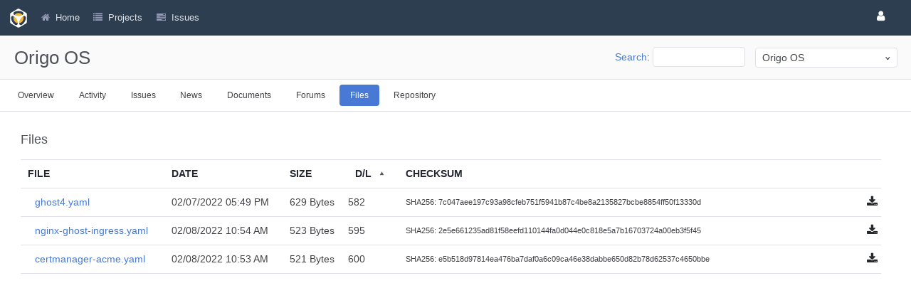

--- FILE ---
content_type: text/html; charset=utf-8
request_url: https://pub.origo.io/support/projects/stabile-support/files?sort=downloads%2Ccreated_on%3Adesc%2Csize%3Adesc
body_size: 3423
content:
<!DOCTYPE html>
<html lang="en">
<head>
<meta charset="utf-8" />
<meta http-equiv="X-UA-Compatible" content="IE=edge"/>
<title>Files - Origo OS - Origo Project Zone</title>
<meta name="viewport" content="width=device-width, initial-scale=1">
<meta name="description" content="Redmine" />
<meta name="keywords" content="issue,bug,tracker" />
<meta name="csrf-param" content="authenticity_token" />
<meta name="csrf-token" content="apc/dsjnl9tSIU1WHgI5XA0iUjJAMEe/7urs+vWRhh9jHOOdwIUAeMLuzBgqp9bLfA7DiE/CvggMJg5vLM+DHA==" />
<link rel='shortcut icon' href='/support/themes/abacusmine_1.4.1/favicon/favicon.png?1453282822' />
<link rel="stylesheet" media="all" href="/support/stylesheets/jquery/jquery-ui-1.13.2.css?1678052116" />
<link rel="stylesheet" media="all" href="/support/stylesheets/tribute-5.1.3.css?1678052116" />
<link rel="stylesheet" media="all" href="/support/themes/abacusmine_1.4.1/stylesheets/application.css?1580151228" />
<link rel="stylesheet" media="all" href="/support/stylesheets/responsive.css?1678052116" />

<script src="/support/javascripts/jquery-3.6.1-ui-1.13.2-ujs-5.2.8.1.js?1678052116"></script>
<script src="/support/javascripts/jquery-migrate-3.3.2.min.js?1678052116"></script>
<script src="/support/javascripts/tribute-5.1.3.min.js?1678052116"></script>
<script src="/support/javascripts/tablesort-5.2.1.min.js?1678052116"></script>
<script src="/support/javascripts/tablesort-5.2.1.number.min.js?1678052116"></script>
<script src="/support/javascripts/application.js?1678052116"></script>
<script src="/support/javascripts/responsive.js?1678052116"></script>
<script>
//<![CDATA[
$(window).on('load', function(){ warnLeavingUnsaved('The current page contains unsaved text that will be lost if you leave this page.'); });
//]]>
</script>
<script src="/support/themes/abacusmine_1.4.1/javascripts/theme.js?1691502025"></script>
<script>
//<![CDATA[
rm = window.rm || {};rm.AutoComplete = rm.AutoComplete || {};rm.AutoComplete.dataSources = '{"issues":"/support/issues/auto_complete?project_id=stabile-support\u0026q=","wiki_pages":"/support/wiki_pages/auto_complete?project_id=stabile-support\u0026q="}';
//]]>
</script>
<script src="/support/plugin_assets/origo_custom/javascripts/application.js?1735863434"></script> <script src="/support/plugin_assets/redmine_auto_save_drafts/javascripts/redmine_auto_save_drafts.js?1757601055"></script> <script src="/support/plugin_assets/redmine_checklists/javascripts/checklists.js?1759490317"></script><link rel="stylesheet" media="screen" href="/support/plugin_assets/redmine_checklists/stylesheets/checklists.css?1759490317" />   <link rel="stylesheet" media="screen" href="/support/plugin_assets/redmine_x_client/stylesheets/client.css?1683038508" /><script src="/support/plugin_assets/redmine_x_client/javascripts/client.js?1682935402"></script> <link rel="stylesheet" media="screen" href="/support/plugin_assets/time_logger/stylesheets/time_logger.css?1682935752" /><script src="/support/plugin_assets/time_logger/javascripts/time_logger.js?1683038272"></script>
<!-- page specific tags -->
<style>

/* seems to be necessary on some browsers for the due date borders to be shown */
table.list { border-collapse: collapse; }

/* current */
table.list tbody tr.current:nth-child(odd)         { background-color:#EFFFE8; }
table.list tbody tr.current:nth-child(even)        { background-color:#fcfff5; }
table.list tbody tr.current:nth-child(odd):hover   { background-color:orange; }
table.list tbody tr.current:nth-child(even):hover  { background-color:orange; }

/* old */
table.list tbody tr.old:nth-child(odd)             { background-color:#E6F7FF; }
table.list tbody tr.old:nth-child(even)            { background-color:#f3ffff; }
table.list tbody tr.old:nth-child(odd):hover       { background-color:orange; }
table.list tbody tr.old:nth-child(even):hover      { background-color:orange; }

/* older */
table.list tbody tr.older:nth-child(odd)           { background-color:#F4F2FF; }
table.list tbody tr.older:nth-child(even)          { background-color:#ffffff; }
table.list tbody tr.older:nth-child(odd):hover     { background-color:orange; }
table.list tbody tr.older:nth-child(even):hover    { background-color:orange; }

/* veryold */
table.list tbody tr.veryold:nth-child(odd)         { background-color:#FFEBED; }
table.list tbody tr.veryold:nth-child(even)        { background-color:#fff8fa; }
table.list tbody tr.veryold:nth-child(odd):hover   { background-color:orange; }
table.list tbody tr.veryold:nth-child(even):hover  { background-color:orange; }

/* ancient */
table.list tbody tr.ancient:nth-child(odd)         { background-color:#FFC9C7; }
table.list tbody tr.ancient:nth-child(even)        { background-color:#ffd6d4; }
table.list tbody tr.ancient:nth-child(odd):hover   { background-color:orange; }
table.list tbody tr.ancient:nth-child(even):hover  { background-color:orange; }

/* hasduedate */
table.list tbody tr:nth-child(odd).hasduedate,
table.list tbody tr:nth-child(even).hasduedate {
    border-left-style: solid;
    border-right-style: solid;
    border-left-width: 10px;
    border-left-color: #EFFFE8;
    border-right-width: 10px;
    border-right-color:#EFFFE8;
    border-collapse: separate;
}
    
/* due */
table.list tbody tr:nth-child(odd).due,
table.list tbody tr:nth-child(even).due {
    border-left-style: solid;
    border-right-style: solid;
    border-left-width: 10px;
    border-left-color: #F4F2FF;
    border-right-width: 10px;
    border-right-color: #F4F2FF;
    border-collapse: separate;
}
    
/* moredue */
table.list tbody tr:nth-child(odd).moredue,
table.list tbody tr:nth-child(even).moredue {
    border-left-style: solid;
    border-right-style: solid;
    border-left-width: 10px;
    border-left-color: #E6F7FF;
    border-right-width: 10px;
    border-right-color: #E6F7FF;
    border-collapse: separate;
}
    
/* verydue */
table.list tbody tr:nth-child(odd).verydue,
table.list tbody tr:nth-child(even).verydue {
    border-left-style: solid;
    border-right-style: solid;
    border-left-width: 10px;
    border-left-color: #FFEBED;
    border-right-width: 10px;
    border-right-color: #FFEBED;
    border-collapse: separate;
}
    
/* overdue */
table.list tbody tr:nth-child(odd).overdue,
table.list tbody tr:nth-child(even).overdue {
    border-left-style: solid;
    border-right-style: solid;
    border-left-width: 10px;
    border-left-color: #FFC9C7;
    border-right-width: 10px;
    border-right-color: #FFC9C7;
    border-collapse: separate;
}
</style>
</head>
<body class="theme-Abacusmine 1.4.1 project-stabile-support has-main-menu controller-files action-index avatars-on">

<div id="wrapper">

<div class="flyout-menu js-flyout-menu">

        <div class="flyout-menu__search">
            <form action="/support/projects/stabile-support/search" accept-charset="UTF-8" name="form-e93b5ec8" method="get"><input name="utf8" type="hidden" value="&#x2713;" />
            
            <label class="search-magnifier search-magnifier--flyout" for="flyout-search">&#9906;</label>
            <input type="text" name="q" id="flyout-search" class="small js-search-input" placeholder="Search" />
</form>        </div>


        <h3>Project</h3>
        <span class="js-project-menu"></span>

    <h3>General</h3>
    <span class="js-general-menu"></span>

    <span class="js-sidebar flyout-menu__sidebar"></span>

    <h3>Profile</h3>
    <span class="js-profile-menu"></span>

</div>

<div id="wrapper2">
<div id="wrapper3">
<div id="top-menu">
    <div id="account">
        <ul><li><a class="login" href="/support/login">Sign in</a></li><li><a class="sign-out" href="/auth/logout?back=/support">Log out</a></li><li><a class="switch-theme" href="javascript:setTheme(&#39;next&#39;)">Switch theme</a></li></ul>    </div>
    
    <ul><li><a class="home" href="/support/">Home</a></li><li><a class="projects" href="/support/projects">Projects</a></li><li><a class="help" href="https://www.redmine.org/guide">Help</a></li></ul></div>

<div id="header">

    <a href="#" class="mobile-toggle-button js-flyout-menu-toggle-button"></a>

    <div id="quick-search">
        <form action="/support/projects/stabile-support/search" accept-charset="UTF-8" name="form-4621cc87" method="get"><input name="utf8" type="hidden" value="&#x2713;" />
        <input type="hidden" name="scope" />
        
        <label for='q'>
          <a accesskey="4" href="/support/projects/stabile-support/search">Search</a>:
        </label>
        <input type="text" name="q" id="q" size="20" class="small" accesskey="f" data-auto-complete="true" />
</form>        <div id="project-jump" class="drdn"><span class="drdn-trigger">Origo OS</span><div class="drdn-content"><div class="quick-search"><input type="text" name="q" id="projects-quick-search" value="" class="autocomplete" data-automcomplete-url="/support/projects/autocomplete.js?jump=files" autocomplete="off" /></div><div class="drdn-items projects selection"></div><div class="drdn-items all-projects selection"><a href="/support/projects?jump=files">All Projects</a></div></div></div>
    </div>

    <h1><span class="current-project">Origo OS</span></h1>

    <div id="main-menu" class="tabs">
        <ul><li><a class="overview" href="/support/projects/stabile-support">Overview</a></li><li><a class="activity" href="/support/projects/stabile-support/activity">Activity</a></li><li><a class="issues" href="/support/projects/stabile-support/issues">Issues</a></li><li><a class="news" href="/support/projects/stabile-support/news">News</a></li><li><a class="documents" href="/support/projects/stabile-support/documents">Documents</a></li><li><a class="boards" href="/support/projects/stabile-support/boards">Forums</a></li><li><a class="files selected" href="/support/projects/stabile-support/files">Files</a></li><li><a class="repository" href="/support/projects/stabile-support/repository">Repository</a></li></ul>
        <div class="tabs-buttons" style="display:none;">
            <button class="tab-left" onclick="moveTabLeft(this); return false;"></button>
            <button class="tab-right" onclick="moveTabRight(this); return false;"></button>
        </div>
    </div>
</div>

<div id="main" class="nosidebar">
    <div id="sidebar">
        
        
    </div>

    <div id="content">
        
        
<div class="contextual">

</div>

<h2>Files</h2>


<div class="autoscroll">
  <table class="list files">
    <thead><tr>
      <th title="Sort by &quot;File&quot;"><a href="/support/projects/stabile-support/files?sort=filename%2Cdownloads%2Ccreated_on%3Adesc">File</a></th>
      <th title="Sort by &quot;Date&quot;"><a href="/support/projects/stabile-support/files?sort=created_on%3Adesc%2Cdownloads%2Csize%3Adesc">Date</a></th>
      <th title="Sort by &quot;Size&quot;"><a href="/support/projects/stabile-support/files?sort=size%3Adesc%2Cdownloads%2Ccreated_on%3Adesc">Size</a></th>
      <th title="Sort by &quot;D/L&quot;"><a class="sort asc icon icon-sorted-desc" href="/support/projects/stabile-support/files?sort=downloads%3Adesc%2Ccreated_on%3Adesc%2Csize%3Adesc">D/L</a></th>
      <th>Checksum</th>
      <th></th>
    </tr></thead>
    <tbody>
    <tr class="file">
      <td class="filename"><a title="" href="/support/attachments/126">ghost4.yaml</a></td>
      <td class="created_on">02/07/2022 05:49 PM</td>
      <td class="filesize">629 Bytes</td>
      <td class="downloads">582</td>
      <td class="digest">SHA256: 7c047aee197c93a98cfeb751f5941b87c4be8a2135827bcbe8854ff50f13330d</td>
      <td class="buttons">
      <a class="icon-only icon-download" title="Download" href="/support/attachments/download/126/ghost4.yaml">ghost4.yaml</a>
      
      </td>
    </tr>
    <tr class="file">
      <td class="filename"><a title="" href="/support/attachments/130">nginx-ghost-ingress.yaml</a></td>
      <td class="created_on">02/08/2022 10:54 AM</td>
      <td class="filesize">523 Bytes</td>
      <td class="downloads">595</td>
      <td class="digest">SHA256: 2e5e661235ad81f58eefd110144fa0d044e0c818e5a7b16703724a00eb3f5f45</td>
      <td class="buttons">
      <a class="icon-only icon-download" title="Download" href="/support/attachments/download/130/nginx-ghost-ingress.yaml">nginx-ghost-ingress.yaml</a>
      
      </td>
    </tr>
    <tr class="file">
      <td class="filename"><a title="" href="/support/attachments/129">certmanager-acme.yaml</a></td>
      <td class="created_on">02/08/2022 10:53 AM</td>
      <td class="filesize">521 Bytes</td>
      <td class="downloads">600</td>
      <td class="digest">SHA256: e5b518d97814ea476ba7daf0a6c09ca46e38dabbe650d82b78d62537c4650bbe</td>
      <td class="buttons">
      <a class="icon-only icon-download" title="Download" href="/support/attachments/download/129/certmanager-acme.yaml">certmanager-acme.yaml</a>
      
      </td>
    </tr>
    </tbody>
  </table>
</div>




        
        <div style="clear:both;"></div>
    </div>
</div>
<div id="footer">
    Powered by <a href="https://www.redmine.org/">Redmine</a> &copy; 2006-2023 Jean-Philippe Lang
</div>
</div>

<div id="ajax-indicator" style="display:none;"><span>Loading...</span></div>
<div id="ajax-modal" style="display:none;"></div>

</div>
</div>

</body>
</html>


--- FILE ---
content_type: text/css
request_url: https://pub.origo.io/support/themes/abacusmine_1.4.1/stylesheets/application.css?1580151228
body_size: 470
content:
/*Import other styles*/
@import "css/application.css";
@import "css/context-menu.css";
@import "css/fixed_menu.css";
@import "css/header.css";
@import "css/issue_priorities.css";
@import "css/modal.css";
@import "css/view_login.css";
@import "css/view_mypage.css";
@import "css/view_issue.css";
@import "css/view_project.css";

/*Import responsive styles*/
@import "css/responsive.css";
@import "css/responsive-mobile-menu.css";

/*Import plugin styles*/
@import "css/plugins/plugin_clipboard_image_paste.css";
@import "css/plugins/plugin_custom_menu.css";
@import "css/plugins/plugin_custom_workflows.css";
@import "css/plugins/plugin_dashboard.css";
@import "css/plugins/plugin_dmsf.css";
@import "css/plugins/plugin_easy_gantt.css";
@import "css/plugins/plugin_extra_queries.css";
@import "css/plugins/plugin_favorite_projects.css";
@import "css/plugins/plugin_git_hosting.css";
@import "css/plugins/plugin_issue_tabs.css";
@import "css/plugins/plugin_mail_reminer.css";
@import "css/plugins/plugin_progressive_projects.css";
@import "css/plugins/plugin_redmine_agile.css";
@import "css/plugins/plugin_redmine_checklist.css";
@import "css/plugins/plugin_redmine_cms.css";
@import "css/plugins/plugin_redmine_crm.css";
@import "css/plugins/plugin_redmine_finance.css";
@import "css/plugins/plugin_redmine_helpdesk.css";
@import "css/plugins/plugin_redmine_news_notification.css";
@import "css/plugins/plugin_redmine_people.css";
@import "css/plugins/plugin_redmine_products.css";
@import "css/plugins/plugin_redmine_questions.css";
@import "css/plugins/plugin_sidebar_hide.css";
@import "css/plugins/plugin_sudo.css";
@import "css/plugins/plugin_time_tracker.css";
@import "css/plugins/plugin_unread_issues.css";
@import "css/plugins/plugin_usability.css";

/*Font*/
@import "css/icons.css";
/* @import "../font/fontawesome/font-awesome.css"; */
@import "../font/fontawesome/font-awesome.min.css";

/*User overrides*/
@import "css/overrides/overrides.css";

--- FILE ---
content_type: text/css
request_url: https://pub.origo.io/support/plugin_assets/redmine_checklists/stylesheets/checklists.css?1759490317
body_size: 1062
content:
#checklist_form_items input[type="checkbox"],
#checklist_items input[type="checkbox"], .cf_checklist_form_items input[type="checkbox"] {
  height: initial;
}

div.checklist_cf {
  margin-bottom: 15px;
}

div#checklist ul {
  list-style: none;
  padding-left: 0px;
  margin-bottom: 0px;
}

div.cf_checklist ul {
  list-style: none;
  padding-left: 0px;
  margin: 0;
  text-align: left;
}

div#checklist li {
  padding-bottom: 10px;
  margin-left: 10px;
}

div.cf_checklist li {
  padding-bottom: 0;
  margin-left: 0;
}

.checklist-checkbox {height: inherit}

#checklist li:hover a.delete, div.cf_checklist li:hover a.delete {opacity: 1;}

#checklist a.delete, div.cf_checklist a.delete {opacity: 0.4;}

span.checklist-item {
  display: block;
  margin-bottom: 5px;
}

span.checklist-subject.is-done-checklist-item,
span.is-done-checklist-item,
span.checklist-item.is-done-checklist-item,
#checklist_items li.is-done-checklist-item,
ul.cf_checklist_items li.is-done-checklist-item {
  text-decoration: line-through;
  color: #999;
}

span.checklist-remove { margin-left: 2px; opacity: 0.4;}

span.checklist-remove:hover  {opacity: 1;}

span.checklist-edit-box input {
  margin-right: 6px;
  width: 40%;
  -moz-transition: top 0.2s;
  -o-transition: top 0.2s;
  -webkit-transition: top 0.2s;
  transition: top 0.2s;
}

.invalid span.checklist-edit-box input {
  border-color: #b94a48;
  color: #b94a48;
}

.invalid span.checklist-edit-box input:focus {
  border-color: #953b39;
  color: #b94a48;
}

.invalid .checklist-edit-save-button {
  display: none;
}

span.checklist-edit-reset-button {
  cursor: pointer;
  color: #2996CC;
}

span.checklist-subject {cursor: pointer;}

span.checklist-item.show .checklist-edit,
span.checklist-item.show .checklist-edit-only,
span.checklist-item.show .checklist-new,
span.checklist-item.show .checklist-new-only,
span.checklist-item.edit .checklist-show,
span.checklist-item.edit .checklist-new-only,
span.checklist-item.new .checklist-edit-only,
span.checklist-item.new .checklist-show-or-edit,
span.checklist-item.new .checklist-show-only,
span.checklist-item.edit .checklist-show-only {
  display: none;
}

div#checklist ol, div.cf_checklist ol {
  display: inline-block;
  padding-left: 0;
}

.checklist-section {
  padding-top: 10px;
  font-weight: bold;
  border-bottom-width: 1px;
  border-bottom-style: solid;
  border-bottom-color: #eee;
}

li.cf-checklist-section:first-child, span.checklist-item:first-child {
  padding-top: 2px !important;
}

ul.cf_checklist_items li:last-child {
  margin-bottom: 10px;
}

.checklist-item.checklist-section > .checklist-checkbox { display: none; }

#checklist_items li.checklist-section, ul.cf_checklist_items li.checklist-section {
  padding-bottom: 5px;
  margin-bottom: 5px;
}

.completed-section { color: #999; }

.save-new-by-button { cursor: pointer; }

table.list td.checklist_relations { text-align: left }

/* ========================================================================= */
/*                        Checklist context menu                             */
/* ========================================================================= */

#checklist-menu ul, #checklist-menu li, #checklist-menu a,
#cf-checklist-menu ul, ul.cf-checklist-menu li, ul.cf-checklist-menu a {
  display:block;
  margin:0;
  padding:0;
  border:0;
}

#checklist-menu, ul.cf-checklist-menu {
  display: none;
  position: absolute;
  font-size: 0.9em;
}

#checklist-menu, #checklist-menu ul,
ul.cf-checklist-menu, ul.cf-checklist-menu ul {
  width: 150px;
  border: 1px solid #ccc;
  background: white;
  list-style: none;
  padding: 2px;
  border-radius: 2px;
  z-index: 10;
}

#checklist-menu li, ul.cf-checklist-menu li {
  position: relative;
  padding: 1px;
  border: 1px solid white;
}

#checklist-menu a:not(:has(svg)), ul.cf-checklist-menu a:not(:has(svg)) {
  text-decoration: none !important;
  padding: 2px 0px 2px 20px;
}

#checklist-menu a:hover, ul.cf-checklist-menu a:hover { color:#2A5685; }
#checklist-menu li:hover, ul.cf-checklist-menu li:hover { border:1px solid #628db6; background-color:#eef5fd; border-radius:3px; }


--- FILE ---
content_type: text/css
request_url: https://pub.origo.io/support/plugin_assets/redmine_x_client/stylesheets/client.css?1683038508
body_size: 1709
content:
div.mce-fullscreen {
  top: 50px!important;
}
#top-menu a.icon-pause-action::before {
	display: none;
}
#footer {
	display: none;
}
#top-menu #account .register {
	display: none;
}
.button-login {
padding: 6px 14px!important;
width: 200px!important;
font-weight: 500!important;
background-color: #5076bd!important;
position: absolute;
top: calc(50% - 290px);
left: calc(50% - 95px)!important;
}
.button-login-text {
background: none!important;
font-size: 13px!important;
}
#time-logger-menu a {
	background-repeat: no-repeat!important;
	background-position-y: center!important;
	padding: 4px 0 4px 20px!important;
}
.changesets .comments h1 {
	font-size:13px;
	color: red!important;
}
.wiki > p {
  font-size: 14px;
}
h2, .wiki h1 {
  font-size: 34px;
}
body, html {
  font-family: Helvetica,"Open Sans",Arial,sans-serif;
  font-size: 14px;
}
#ajax-indicator {
display: none!important;
}

/**  time logger - for some reason not available **/
.gradient-main {
 background:#fff;
 background:-moz-linear-gradient(top, #fbfbfb 0, #fff 10%, #fff 100%);
 background:-webkit-gradient(linear, left top, left bottom, color-stop(0, #fbfbfb), color-stop(10%, #fff), color-stop(100%, #fff));
 background:-webkit-linear-gradient(top, #fbfbfb 0, #fff 10%, #fff 100%);
 background:-o-linear-gradient(top, #fbfbfb 0, #fff 10%, #fff 100%);
 background:-ms-linear-gradient(top, #fbfbfb 0, #fff 10%, #fff 100%);
 background:linear-gradient(to bottom, #fbfbfb 0, #fff 10%, #fff 100%)
}
.gradient-default {
 background:#eee;
 border:1px solid #d5d5d5;
 color:#27292b;
 text-shadow:none
}
.gradient-orange {
 background:rgba(238,143,80,0.8) !important;
 color:#fff !important;
 border:1px solid #e97122;
 text-transform:uppercase
}
.gradient-green {
 background:#45c59c;
 border:1px solid #39b78f;
 color:#fff
}
.gradient-green-hover {
 background:#2d9071
}
.gradient-red {
 background:#ec4832;
 border:1px solid #ea331b;
 color:#fff
}
.btn {
 padding:0 27px;
 height:36px;
 display:inline-block;
 font-size:13px
}
.box-sizing {
 -moz-box-sizing:border-box;
 -webkit-box-sizing:border-box;
 box-sizing:border-box
}
.transition {
 -webkit-transition:all 200ms ease-in-out;
 -moz-transition:all 200ms ease-in-out;
 -ms-transition:all 200ms ease-in-out;
 -o-transition:all 200ms ease-in-out;
 transition:all 200ms ease-in-out
}
.transition1 {
 -webkit-transition:all 1s ease-in-out;
 -moz-transition:all 1s ease-in-out;
 -ms-transition:all 1s ease-in-out;
 -o-transition:all 1s ease-in-out;
 transition:all 1s ease-in-out
}
.scale {
 -webkit-transform:scale(1.25);
 -moz-transform:scale(1.25);
 -ms-transform:scale(1.25);
 -o-transform:scale(1.25);
 transform:scale(1.25)
}
.rotate {
 -webkit-transform:rotate(90deg);
 -moz-transform:rotate(90deg);
 -ms-transform:rotate(90deg);
 -o-transform:rotate(90deg);
 transform:rotate(90deg)
}
.rounded {
 border-radius:4px;
 -moz-border-radius:4px;
 -webkit-border-radius:4px
}
.rounded0 {
 border-radius:0;
 -moz-border-radius:0;
 -webkit-border-radius:0
}
.rounded360 {
 border-radius:160px;
 -moz-border-radius:160px;
 -webkit-border-radius:160px
}
.rounded-left {
 border-bottom-left-radius:4px;
 border-top-left-radius:4px;
 -moz-border-radius-bottomleft:4px;
 -moz-border-radius-topleft:4px;
 -webkit-border-top-left-radius:4px;
 -webkit-border-bottom-left-radius:4px
}
.rounded-top {
 border-top-right-radius:4px;
 border-top-left-radius:4px;
 -moz-border-radius-topleft:4px;
 -moz-border-radius-topright:4px;
 -webkit-border-top-left-radius:4px;
 -webkit-border-top-right-radius:4px
}
.translate {
 -moz-transform:translateX(-50%) translateY(-50%);
 -webkit-transform:translate(-50%, -50%);
 -ms-transform:translate(-50%, -50%);
 transform:translate(-50%, -50%)
}
.translate-horizontal {
 -moz-transform:translateX(-50%) translateY(0);
 -webkit-transform:translate(-50%, 0);
 -ms-transform:translate(-50%, 0);
 transform:translate(-50%, 0)
}
.translate-horizontal-reverse {
 -moz-transform:translateX(50%) translateY(0);
 -webkit-transform:translate(50%, 0);
 -ms-transform:translate(50%, 0);
 transform:translate(50%, 0)
}
.translate-vertical {
 -moz-transform:translateX(0) translateY(-50%);
 -webkit-transform:translate(0, -50%);
 -ms-transform:translate(0, -50%);
 transform:translate(0, -50%)
}
.translate-none {
 -moz-transform:translateX(0) translateY(0);
 -webkit-transform:translate(0, 0);
 -ms-transform:translate(0, 0);
 transform:translate(0, 0)
}
.flipH {
 -webkit-transform:scaleX(-1);
 -moz-transform:scaleX(-1);
 -o-transform:scaleX(-1);
 transform:scaleX(-1);
 -ms-filter:fliph;
 filter:fliph
}
.flip-none {
 -webkit-transform:none;
 -moz-transform:none;
 -o-transform:none;
 transform:none;
 -ms-filter:none;
 filter:none
}
#account .icon-stop,
#account .icon-start {
 background-image:none
}
input#ime_tracker_round {
 line-height:normal !important
}
#top-menu #account ul a.icon-start:before {
 line-height:20px !important
}
table.tt_list th {
 text-align:center
}
@media (max-width:480px) {
 table.tt_list td:nth-child(2),
 table.tt_list th:nth-child(2) {
  display:none
 }
}
table.tt_list div.task_form_input {
 clear:both;
 margin-bottom:15px
}
table.tt_list input.tl_book_form_button,
table.tt_list input.tl_edit_form_update_button {
 margin:0 9.75px 0 0;
 clear:both;
 display:block;
 float:left
}
table.tt_list a:first-of-type {
 float:left
}
.tt_list .icon_column {
 width:auto !important
}
#top-menu #account #time-logger-menu a.icon {
 padding:14.625px 0 14.625px 19.5px !important
}
#top-menu #account #time-logger-menu .icon-pause-action {
 background-image:url('../../../images/pause.png');
 margin-left:9.75px
}
#top-menu #account #time-logger-menu .icon-stop-action {
 background-image:url('../../../images/stop.png')
}
#top-menu #account #time-logger-menu .icon-list-action {
 background-image:url('../../../images/list.png')
}
#top-menu #account #time-logger-menu .icon-start-action {
 background-image:url('../../../images/start.png')
}
#top-menu #account #time-logger-menu .icon-action {
 padding:0 9.75px;
 margin-left:9.75px
}
#top-menu #account #time-logger-menu .icon-start:before {
 content:none
}
#top-menu #account #time-logger-menu .icon-start {
 background-image:url("../../../images/time_start.png") !important
}
#top-menu #account #time-logger-menu .icon-pause {
 background-image:url("../../../images/time_pause.png") !important
}
#top-menu #account #time-logger-menu .icon-stop {
 background-image:url("../../../images/time_stop.png") !important
}
#top-menu #account #time-logger-menu .icon-clock {
 background-image:url("../../../images/time.png") !important
}
#top-menu #account #time-logger-menu [class*="icon-"] {
 margin-right:0
}
#context-menu .icon-start,
#context-menu .icon-pause,
#context-menu .icon-stop,
#context-menu .icon-clock {
 background-image:none;
 padding-left:20px !important
}
@media (max-width:770px) {
 .task_form_sub_fields {
  float:none !important;
  display:block
 }
}





--- FILE ---
content_type: text/css
request_url: https://pub.origo.io/support/plugin_assets/time_logger/stylesheets/time_logger.css?1682935752
body_size: 555
content:
.icon-clock {
    background-image: url(../images/colorized/clock.gif);
}

.icon-start {
    background-image: url(../images/colorized/time_start.png);
}

.icon-pause {
    background-image: url(../images/colorized/time_pause.png);
}

.icon-stop {
    background-image: url(../images/colorized/time_stop.png);
}

.icon-action {
    background-repeat: no-repeat;
    padding-left: 16px;
    padding-right: 5px;
    margin-bottom: -7px;
}

/*.icon-action:hover {*/
    /*border: 1px solid #5bc0de;*/
/*}*/

.icon-start-action {
    background-image: url(../images/colorized/start.png);
}

.icon-pause-action {
    background-image: url(../images/colorized/pause.png);
}

.icon-stop-action {
    background-image: url(../images/colorized/stop.png);
}

.icon-list-action {
    background-image: url(../images/colorized/list.png);
}

/* use the one below if you want the time logger in the bottom oon it's own
#time-logger-menu { position:fixed; bottom:0px; right:8px; background:black; padding:1em; }
*/

#time-logger-admin td.start-date,
#time-logger-admin td.spent-time,
#time-logger-admin td.msg {
    text-align: center;
}

#time-logger-admin td.user,
#time-logger-admin td.issue {
    text-align: left;
}

#time-logger-admin p.msg {
    text-align: center;
}

#status-transition-list {
    margin-bottom: 10px;
}

#status-transition-list td.zombie {
    font-style: italic;
}

#status-transition-list td.msg {
    text-align: center;
}

#settings form[action="/settings/plugin/time_logger"] > div + div {
    display: none
}

/* Hack to remove the div opened by redmine before rendering the plugin settings partial */


--- FILE ---
content_type: text/css
request_url: https://pub.origo.io/support/themes/abacusmine_1.4.1/stylesheets/css/application.css
body_size: 12567
content:
.gradient-main{background:#fff;background:-moz-linear-gradient(top, #fbfbfb 0, #fff 10%, #fff 100%);background:-webkit-gradient(linear, left top, left bottom, color-stop(0, #fbfbfb), color-stop(10%, #fff), color-stop(100%, #fff));background:-webkit-linear-gradient(top, #fbfbfb 0, #fff 10%, #fff 100%);background:-o-linear-gradient(top, #fbfbfb 0, #fff 10%, #fff 100%);background:-ms-linear-gradient(top, #fbfbfb 0, #fff 10%, #fff 100%);background:linear-gradient(to bottom, #fbfbfb 0, #fff 10%, #fff 100%)}.gradient-default{background:#eee;border:1px solid #d5d5d5;color:#27292b;text-shadow:none}.gradient-orange{background:rgba(238,143,80,0.8) !important;color:#fff !important;border:1px solid #e97122;text-transform:uppercase}.gradient-green{background:#45c59c;border:1px solid #39b78f;color:#fff}.gradient-green-hover{background:#2d9071}.gradient-red{background:#ec4832;border:1px solid #ea331b;color:#fff}.btn{padding:0 27px;height:36px;display:inline-block;vertical-align:middle;font-size:13px}.box-sizing{-moz-box-sizing:border-box;-webkit-box-sizing:border-box;box-sizing:border-box}.transition{-webkit-transition:all 200ms ease-in-out;-moz-transition:all 200ms ease-in-out;-ms-transition:all 200ms ease-in-out;-o-transition:all 200ms ease-in-out;transition:all 200ms ease-in-out}.transition1{-webkit-transition:all 1s ease-in-out;-moz-transition:all 1s ease-in-out;-ms-transition:all 1s ease-in-out;-o-transition:all 1s ease-in-out;transition:all 1s ease-in-out}.scale{-webkit-transform:scale(1.25);-moz-transform:scale(1.25);-ms-transform:scale(1.25);-o-transform:scale(1.25);transform:scale(1.25)}.rotate{-webkit-transform:rotate(90deg);-moz-transform:rotate(90deg);-ms-transform:rotate(90deg);-o-transform:rotate(90deg);transform:rotate(90deg)}.rounded{border-radius:4px;-moz-border-radius:4px;-webkit-border-radius:4px}.rounded0{border-radius:0;-moz-border-radius:0;-webkit-border-radius:0}.rounded360{border-radius:160px;-moz-border-radius:160px;-webkit-border-radius:160px}.rounded-left{border-bottom-left-radius:4px;border-top-left-radius:4px;-moz-border-radius-bottomleft:4px;-moz-border-radius-topleft:4px;-webkit-border-top-left-radius:4px;-webkit-border-bottom-left-radius:4px}.rounded-top{border-top-right-radius:4px;border-top-left-radius:4px;-moz-border-radius-topleft:4px;-moz-border-radius-topright:4px;-webkit-border-top-left-radius:4px;-webkit-border-top-right-radius:4px}.translate{-moz-transform:translateX(-50%) translateY(-50%);-webkit-transform:translate(-50%, -50%);-ms-transform:translate(-50%, -50%);transform:translate(-50%, -50%)}.translate-horizontal{-moz-transform:translateX(-50%) translateY(0);-webkit-transform:translate(-50%, 0);-ms-transform:translate(-50%, 0);transform:translate(-50%, 0)}.translate-horizontal-reverse{-moz-transform:translateX(50%) translateY(0);-webkit-transform:translate(50%, 0);-ms-transform:translate(50%, 0);transform:translate(50%, 0)}.translate-vertical{-moz-transform:translateX(0) translateY(-50%);-webkit-transform:translate(0, -50%);-ms-transform:translate(0, -50%);transform:translate(0, -50%)}.translate-none{-moz-transform:translateX(0) translateY(0);-webkit-transform:translate(0, 0);-ms-transform:translate(0, 0);transform:translate(0, 0)}.flipH{-webkit-transform:scaleX(-1);-moz-transform:scaleX(-1);-o-transform:scaleX(-1);transform:scaleX(-1);-ms-filter:fliph;filter:fliph}.flip-none{-webkit-transform:none;-moz-transform:none;-o-transform:none;transform:none;-ms-filter:none;filter:none}h1,h2,h3,h4,h5,h6,.h1,.h2,.h3,.h4,.h5,.h6{font-family:inherit;font-weight:normal;color:#4f5257}h1,.h1{font-size:26px;padding:9.75px 0 19.5px 19.5px;margin:0;line-height:1.25}h2,.h2{font-size:22.1px;line-height:1.2;padding:0;margin:9.75px 0 16.77px 0}#content>h2{font-size:18.2px;padding:0}h3,.h3{font-size:18.2px;line-height:1.2;padding:0;margin:9.75px 0 13.65px 0}h4,.h4,h5,.h5,h6,.h6{font-size:13px;line-height:1.2;margin:9.75px 0 5.85px 0;font-weight:bold}.wiki h1,.wiki h2,.wiki h3,.wiki h4,.wiki h5,.wiki h6{color:#333;text-transform:none;background:none;border:none}.wiki h1{font-family:inherit;font-weight:normal;color:#4f5257;font-size:22.1px;line-height:1.2;padding:0;margin:9.75px 0 16.77px 0}.wiki h2{font-family:inherit;font-weight:normal;color:#4f5257;font-size:18.2px;line-height:1.2;padding:0;margin:9.75px 0 13.65px 0;color:#333}.wiki h3,.wiki h4,.wiki h5,.wiki h6{font-family:inherit;font-weight:normal;color:#4f5257;font-size:13px;line-height:1.2;margin:9.75px 0 5.85px 0;font-weight:bold}li p{margin-top:0}p{margin:0 0 9.75px 0}html{overflow-y:scroll}body,html{font-family:"Open Sans",Arial,sans-serif;font-size:13px;line-height:1.5;color:#404245;margin:0;padding:0;background:#fff}* html #content{width:75%;padding-left:0;margin-top:0;padding:4.875px 9.75px 9.75px 9.75px}html>body #content{min-height:600px}@media (max-width:870px){html>body #content{min-height:0 !important}}* html body #content{height:600px}a,a:link,a:visited{color:#4879d4;text-decoration:none}a:hover,a:active{color:#4879d4;text-decoration:underline}a img{border:0}a.issue.closed,a.issue.closed:link,a.issue.closed:visited{color:#404245;text-decoration:line-through}small{font-size:11px}ul,ol{margin:0 0 0 9.75px}a.project.closed,a.project.closed:link,a.project.closed:visited,a.user.locked,a.user.locked:link,a.user.locked:visited,a#toggle-completed-versions{color:#404245}a.collapsible{padding-left:9.75px;background:url(../../images/arrow_expanded.png) no-repeat -3px 40%}a#toggle-completed-versions{padding-left:0;margin-top:19.5px;clear:both;display:block}a.collapsible.collapsed{background:url(../../images/arrow_collapsed.png) no-repeat -5px 40%}#main{padding:0;clear:both;display:flex;flex-direction:row-reverse;justify-content:flex-start}@media (max-width:899px){#main{flex-flow:column-reverse}}@media (max-width:420px){#wrapper #content>.contextual>.dropdowns,#wrapper #content>.contextual>.rmplus_date_links{margin-bottom:9.75px}}#content{-moz-box-sizing:border-box;-webkit-box-sizing:border-box;box-sizing:border-box;flex:auto;margin:0;padding:19.5px 29.25px;z-index:10;position:relative;background-color:transparent;width:70%}@media (max-width:480px){#content{padding:9.75px}}#content.full{width:auto;padding-right:29.25px}#content.full #hide-sidebar a:hover:before{content:"\f104" !important;right:auto !important;left:-7px !important}@media (max-width:899px){#content>h2,#content .add-document h2{padding-top:9.75px !important}}@media (max-width:899px){#content>.contextual{border-radius:4px;-moz-border-radius:4px;-webkit-border-radius:4px;border:1px solid #dfe1e6;float:left;margin-bottom:19.5px !important;padding:9.75px;font-size:0}#content>.contextual .drdn-trigger:before{padding:0 !important;margin-left:-12px}}#content>.contextual a{padding:0 4.875px;float:none !important;display:inline-block !important}@media (max-width:899px){#content>.contextual a{display:block !important;margin-bottom:9.75px;font-size:13px}}#content>.contextual a.icon{display:inline-block !important}#content>.contextual a:after{display:inline-block}#content>.contextual a.icon-edit:before{content:none}@media (max-width:420px){#content>.contextual a:last-child{margin-bottom:0}}@media (max-width:420px){#content>.contextual,#content .tab-content .contextual{float:none !important;background:#fff}}@media (max-width:420px){#content .issue.invoice .contextual{ackground:none}}#content.full #hide-sidebar{right:24px}#content #hide-sidebar{margin-right:11px;position:absolute;right:6px;top:67px;z-index:11}@media screen and (max-width:899px){#content #hide-sidebar{display:none}}#content #hide-sidebar a{height:20px;width:30px;text-align:center;position:fixed;background:#fafafa;padding:2px;border:1px solid #dfe1e6;box-shadow:0 0 10px rgba(0,0,0,0.125)}#content #hide-sidebar a:hover{border-color:#4879d4}#content #hide-sidebar a:hover:before{content:"\f105";font-family:FontAwesome;font-style:normal;font-weight:normal;text-decoration:inherit;color:#4879d4;font-size:10px;position:absolute;top:4px;right:-7px;text-decoration:none}#content #hide-sidebar a .fa:before{-webkit-transition:all 200ms ease-in-out;-moz-transition:all 200ms ease-in-out;-ms-transition:all 200ms ease-in-out;-o-transition:all 200ms ease-in-out;transition:all 200ms ease-in-out;font-size:13px !important;margin:0 0 0 -1px !important;line-height:inherit !important}.nosidebar #sidebar,.nosidebar #hide-sidebar{display:none}.nosidebar #content{width:auto;border-right:0}.autoscroll{-moz-box-sizing:border-box;-webkit-box-sizing:border-box;box-sizing:border-box;overflow-x:auto;padding:0;margin-bottom:9.75px;width:100%}.controller-repositories .autoscroll{clear:both}.controller-repositories.action-show .autoscroll{clear:none}.sidebar_handler.controller-repositories .autoscroll{clear:left}#sidebar{-moz-box-sizing:border-box;-webkit-box-sizing:border-box;box-sizing:border-box;float:right;width:220px;flex-shrink:0;background:#fafafa;z-index:7;padding:9.75px 0 9.75px 29.25px !important;margin:0;border-left:1px solid #dfe1e6}@media (min-width:1399px){#sidebar{width:320px}}@media (max-width:899px){#sidebar{width:100%}}#sidebar.hidden{display:none}#sidebar label input[type="checkbox"]{margin-left:0}#sidebar h3{margin:15.6px 0 9.75px 0;font-size:14px}#sidebar .contextual{margin:-1px 19.5px 0 0 !important}#sidebar ul#completed-versions{margin:4.875px 0 0 4.875px}#sidebar #watchers li *{float:left}#sidebar #watchers .contextual a{background:none;padding-left:19.5px;line-height:1.5}#sidebar ul{margin:0 0 0 9.75px;padding:0}#sidebar #activity_scope_form ul{margin:0}#sidebar #activity_scope_form ul input[type="checkbox"]{margin-left:0}#sidebar p{margin:0}#sidebar ul li{list-style:none;clear:both;display:block}#sidebar .button-small{margin:9.75px 0}#sidebar img.gravatar{margin-right:4.875px}#sidebar li input[type="checkbox"],#sidebar li label{display:inline-block}* html #sidebar{width:22%}* html #sidebar hr{width:95%;position:relative;left:-4.875px}#footer{clear:both;display:block;border-top:1px solid #dfe1e6;font-size:90%;color:#7e8187;padding:9.75px;text-align:center;background:#fff}#footer a{color:#ec4832;float:none !important}#footer p{text-align:center !important}#footer *{text-align:center !important}@media all and (max-width:680px){.controller-admin.action-projects form fieldset label[for="name"],.controller-users.action-index form fieldset label[for="name"]{display:block;clear:both;margin-top:9.75px}}@media (max-width:420px){.view-admin .tabular input[type="text"],.view-admin .tabular input[type="password"]{max-width:90%}}@media (max-width:560px){.view-admin form .splitcontentleft,.view-admin form .splitcontentright{float:none !important;display:block;width:100%}}@media (max-width:560px){.view-admin.controller-workflows form label{display:block;clear:both}}@media (max-width:560px){.view-admin.controller-workflows form label+a{margin-bottom:19.5px;display:block}}@media (max-width:560px){.view-admin.controller-workflows form input[type="submit"][value="Edit"]{margin-bottom:9.75px}}.view-admin.action-projects form fieldset label,.view-admin.controller-users.action-index form fieldset label,.view-admin.action-projects form fieldset select,.view-admin.controller-users.action-index form fieldset select{line-height:2.25}.view-admin.controller-custom_fields td.name{min-width:170px}.view-admin #settings{padding-bottom:9.75px}.view-admin #settings input[type="submit"]{margin-top:9.75px}@media (max-width:580px){.view-admin fieldset select,.view-admin fieldset input{clear:both;display:block}}@media (max-width:580px){.view-admin fieldset input[type="submit"],.view-admin fieldset .icon-reload{float:left}}@media (max-width:560px){.view-admin fieldset input[type="checkbox"]{position:relative;top:-9.75px;left:0}}@media (max-width:560px){.view-admin fieldset label input[type="checkbox"]{top:2px;float:left;margin-right:9.75px !important}}.view-admin fieldset legend,.view-admin.controller-enumerations #content h3{font-weight:bold;color:#000;padding:0 9.75px}.view-admin .splitcontentright fieldset legend{padding:9.75px 0 4.875px 0}.view-admin fieldset input[type="checkbox"]{padding:0;margin:0 4px 0 4px;height:auto}.view-admin fieldset p:last-of-type{margin-top:9.75px}.view-admin #main #content #hide-sidebar{right:auto;left:-18px}.view-admin #main #content #hide-sidebar a:hover:before{content:"\f104" !important;right:auto !important;left:-7px !important}.view-admin #main #content.full{width:auto !important;float:none !important;padding-left:29.25px}.view-admin #main #content.full #hide-sidebar{left:-1px}.view-admin #main #content.full #hide-sidebar a:hover:before{content:"\f105" !important;right:-7px !important;left:auto !important}@media (max-width:960px){.view-admin #main #content #sidebar{display:block}}@media (max-width:960px){.view-admin #main #content,.view-admin #main #content.full{-moz-box-sizing:border-box;-webkit-box-sizing:border-box;box-sizing:border-box;width:100% !important;border:none !important;margin:0 !important;float:left;min-height:0;order:1}.view-admin #main #content h2,.view-admin #main #content.full h2{clear:both}.view-admin #main #content #hide-sidebar,.view-admin #main #content.full #hide-sidebar{display:none}}.controller-admin.action-index #main #content{float:left;border:none;padding-left:19.5px;width:78%}.controller-admin.action-index #main #content>h2{font-size:14px;font-weight:normal;margin:15.6px 0 9.75px 0;padding:0}.controller-admin.action-projects #main,.controller-users.action-projects #main,.controller-groups.action-projects #main,.controller-roles.action-projects #main,.controller-trackers.action-projects #main,.controller-issue_statuses.action-projects #main,.controller-workflows.action-projects #main,.controller-custom_fields.action-projects #main,.controller-enumerations.action-projects #main,.controller-settings.action-projects #main,.controller-auth_sources.action-projects #main,.controller-admin.action-plugins #main,.controller-users.action-plugins #main,.controller-groups.action-plugins #main,.controller-roles.action-plugins #main,.controller-trackers.action-plugins #main,.controller-issue_statuses.action-plugins #main,.controller-workflows.action-plugins #main,.controller-custom_fields.action-plugins #main,.controller-enumerations.action-plugins #main,.controller-settings.action-plugins #main,.controller-auth_sources.action-plugins #main,.controller-admin.action-info #main,.controller-users.action-info #main,.controller-groups.action-info #main,.controller-roles.action-info #main,.controller-trackers.action-info #main,.controller-issue_statuses.action-info #main,.controller-workflows.action-info #main,.controller-custom_fields.action-info #main,.controller-enumerations.action-info #main,.controller-settings.action-info #main,.controller-auth_sources.action-info #main,.controller-admin.action-index #main,.controller-users.action-index #main,.controller-groups.action-index #main,.controller-roles.action-index #main,.controller-trackers.action-index #main,.controller-issue_statuses.action-index #main,.controller-workflows.action-index #main,.controller-custom_fields.action-index #main,.controller-enumerations.action-index #main,.controller-settings.action-index #main,.controller-auth_sources.action-index #main,.controller-admin.action-edit #main,.controller-users.action-edit #main,.controller-groups.action-edit #main,.controller-roles.action-edit #main,.controller-trackers.action-edit #main,.controller-issue_statuses.action-edit #main,.controller-workflows.action-edit #main,.controller-custom_fields.action-edit #main,.controller-enumerations.action-edit #main,.controller-settings.action-edit #main,.controller-auth_sources.action-edit #main,.controller-admin.action-new #main,.controller-users.action-new #main,.controller-groups.action-new #main,.controller-roles.action-new #main,.controller-trackers.action-new #main,.controller-issue_statuses.action-new #main,.controller-workflows.action-new #main,.controller-custom_fields.action-new #main,.controller-enumerations.action-new #main,.controller-settings.action-new #main,.controller-auth_sources.action-new #main,.controller-admin.action-permissions #main,.controller-users.action-permissions #main,.controller-groups.action-permissions #main,.controller-roles.action-permissions #main,.controller-trackers.action-permissions #main,.controller-issue_statuses.action-permissions #main,.controller-workflows.action-permissions #main,.controller-custom_fields.action-permissions #main,.controller-enumerations.action-permissions #main,.controller-settings.action-permissions #main,.controller-auth_sources.action-permissions #main{flex-direction:row}.controller-admin.action-projects #main #sidebar,.controller-users.action-projects #main #sidebar,.controller-groups.action-projects #main #sidebar,.controller-roles.action-projects #main #sidebar,.controller-trackers.action-projects #main #sidebar,.controller-issue_statuses.action-projects #main #sidebar,.controller-workflows.action-projects #main #sidebar,.controller-custom_fields.action-projects #main #sidebar,.controller-enumerations.action-projects #main #sidebar,.controller-settings.action-projects #main #sidebar,.controller-auth_sources.action-projects #main #sidebar,.controller-admin.action-plugins #main #sidebar,.controller-users.action-plugins #main #sidebar,.controller-groups.action-plugins #main #sidebar,.controller-roles.action-plugins #main #sidebar,.controller-trackers.action-plugins #main #sidebar,.controller-issue_statuses.action-plugins #main #sidebar,.controller-workflows.action-plugins #main #sidebar,.controller-custom_fields.action-plugins #main #sidebar,.controller-enumerations.action-plugins #main #sidebar,.controller-settings.action-plugins #main #sidebar,.controller-auth_sources.action-plugins #main #sidebar,.controller-admin.action-info #main #sidebar,.controller-users.action-info #main #sidebar,.controller-groups.action-info #main #sidebar,.controller-roles.action-info #main #sidebar,.controller-trackers.action-info #main #sidebar,.controller-issue_statuses.action-info #main #sidebar,.controller-workflows.action-info #main #sidebar,.controller-custom_fields.action-info #main #sidebar,.controller-enumerations.action-info #main #sidebar,.controller-settings.action-info #main #sidebar,.controller-auth_sources.action-info #main #sidebar,.controller-admin.action-index #main #sidebar,.controller-users.action-index #main #sidebar,.controller-groups.action-index #main #sidebar,.controller-roles.action-index #main #sidebar,.controller-trackers.action-index #main #sidebar,.controller-issue_statuses.action-index #main #sidebar,.controller-workflows.action-index #main #sidebar,.controller-custom_fields.action-index #main #sidebar,.controller-enumerations.action-index #main #sidebar,.controller-settings.action-index #main #sidebar,.controller-auth_sources.action-index #main #sidebar,.controller-admin.action-edit #main #sidebar,.controller-users.action-edit #main #sidebar,.controller-groups.action-edit #main #sidebar,.controller-roles.action-edit #main #sidebar,.controller-trackers.action-edit #main #sidebar,.controller-issue_statuses.action-edit #main #sidebar,.controller-workflows.action-edit #main #sidebar,.controller-custom_fields.action-edit #main #sidebar,.controller-enumerations.action-edit #main #sidebar,.controller-settings.action-edit #main #sidebar,.controller-auth_sources.action-edit #main #sidebar,.controller-admin.action-new #main #sidebar,.controller-users.action-new #main #sidebar,.controller-groups.action-new #main #sidebar,.controller-roles.action-new #main #sidebar,.controller-trackers.action-new #main #sidebar,.controller-issue_statuses.action-new #main #sidebar,.controller-workflows.action-new #main #sidebar,.controller-custom_fields.action-new #main #sidebar,.controller-enumerations.action-new #main #sidebar,.controller-settings.action-new #main #sidebar,.controller-auth_sources.action-new #main #sidebar,.controller-admin.action-permissions #main #sidebar,.controller-users.action-permissions #main #sidebar,.controller-groups.action-permissions #main #sidebar,.controller-roles.action-permissions #main #sidebar,.controller-trackers.action-permissions #main #sidebar,.controller-issue_statuses.action-permissions #main #sidebar,.controller-workflows.action-permissions #main #sidebar,.controller-custom_fields.action-permissions #main #sidebar,.controller-enumerations.action-permissions #main #sidebar,.controller-settings.action-permissions #main #sidebar,.controller-auth_sources.action-permissions #main #sidebar{float:left;padding-left:19.5px}@media (min-width:1399px){.controller-admin.action-projects #main #sidebar,.controller-users.action-projects #main #sidebar,.controller-groups.action-projects #main #sidebar,.controller-roles.action-projects #main #sidebar,.controller-trackers.action-projects #main #sidebar,.controller-issue_statuses.action-projects #main #sidebar,.controller-workflows.action-projects #main #sidebar,.controller-custom_fields.action-projects #main #sidebar,.controller-enumerations.action-projects #main #sidebar,.controller-settings.action-projects #main #sidebar,.controller-auth_sources.action-projects #main #sidebar,.controller-admin.action-plugins #main #sidebar,.controller-users.action-plugins #main #sidebar,.controller-groups.action-plugins #main #sidebar,.controller-roles.action-plugins #main #sidebar,.controller-trackers.action-plugins #main #sidebar,.controller-issue_statuses.action-plugins #main #sidebar,.controller-workflows.action-plugins #main #sidebar,.controller-custom_fields.action-plugins #main #sidebar,.controller-enumerations.action-plugins #main #sidebar,.controller-settings.action-plugins #main #sidebar,.controller-auth_sources.action-plugins #main #sidebar,.controller-admin.action-info #main #sidebar,.controller-users.action-info #main #sidebar,.controller-groups.action-info #main #sidebar,.controller-roles.action-info #main #sidebar,.controller-trackers.action-info #main #sidebar,.controller-issue_statuses.action-info #main #sidebar,.controller-workflows.action-info #main #sidebar,.controller-custom_fields.action-info #main #sidebar,.controller-enumerations.action-info #main #sidebar,.controller-settings.action-info #main #sidebar,.controller-auth_sources.action-info #main #sidebar,.controller-admin.action-index #main #sidebar,.controller-users.action-index #main #sidebar,.controller-groups.action-index #main #sidebar,.controller-roles.action-index #main #sidebar,.controller-trackers.action-index #main #sidebar,.controller-issue_statuses.action-index #main #sidebar,.controller-workflows.action-index #main #sidebar,.controller-custom_fields.action-index #main #sidebar,.controller-enumerations.action-index #main #sidebar,.controller-settings.action-index #main #sidebar,.controller-auth_sources.action-index #main #sidebar,.controller-admin.action-edit #main #sidebar,.controller-users.action-edit #main #sidebar,.controller-groups.action-edit #main #sidebar,.controller-roles.action-edit #main #sidebar,.controller-trackers.action-edit #main #sidebar,.controller-issue_statuses.action-edit #main #sidebar,.controller-workflows.action-edit #main #sidebar,.controller-custom_fields.action-edit #main #sidebar,.controller-enumerations.action-edit #main #sidebar,.controller-settings.action-edit #main #sidebar,.controller-auth_sources.action-edit #main #sidebar,.controller-admin.action-new #main #sidebar,.controller-users.action-new #main #sidebar,.controller-groups.action-new #main #sidebar,.controller-roles.action-new #main #sidebar,.controller-trackers.action-new #main #sidebar,.controller-issue_statuses.action-new #main #sidebar,.controller-workflows.action-new #main #sidebar,.controller-custom_fields.action-new #main #sidebar,.controller-enumerations.action-new #main #sidebar,.controller-settings.action-new #main #sidebar,.controller-auth_sources.action-new #main #sidebar,.controller-admin.action-permissions #main #sidebar,.controller-users.action-permissions #main #sidebar,.controller-groups.action-permissions #main #sidebar,.controller-roles.action-permissions #main #sidebar,.controller-trackers.action-permissions #main #sidebar,.controller-issue_statuses.action-permissions #main #sidebar,.controller-workflows.action-permissions #main #sidebar,.controller-custom_fields.action-permissions #main #sidebar,.controller-enumerations.action-permissions #main #sidebar,.controller-settings.action-permissions #main #sidebar,.controller-auth_sources.action-permissions #main #sidebar{padding-left:38px}}@media (max-width:960px){.controller-admin.action-projects #main #sidebar,.controller-users.action-projects #main #sidebar,.controller-groups.action-projects #main #sidebar,.controller-roles.action-projects #main #sidebar,.controller-trackers.action-projects #main #sidebar,.controller-issue_statuses.action-projects #main #sidebar,.controller-workflows.action-projects #main #sidebar,.controller-custom_fields.action-projects #main #sidebar,.controller-enumerations.action-projects #main #sidebar,.controller-settings.action-projects #main #sidebar,.controller-auth_sources.action-projects #main #sidebar,.controller-admin.action-plugins #main #sidebar,.controller-users.action-plugins #main #sidebar,.controller-groups.action-plugins #main #sidebar,.controller-roles.action-plugins #main #sidebar,.controller-trackers.action-plugins #main #sidebar,.controller-issue_statuses.action-plugins #main #sidebar,.controller-workflows.action-plugins #main #sidebar,.controller-custom_fields.action-plugins #main #sidebar,.controller-enumerations.action-plugins #main #sidebar,.controller-settings.action-plugins #main #sidebar,.controller-auth_sources.action-plugins #main #sidebar,.controller-admin.action-info #main #sidebar,.controller-users.action-info #main #sidebar,.controller-groups.action-info #main #sidebar,.controller-roles.action-info #main #sidebar,.controller-trackers.action-info #main #sidebar,.controller-issue_statuses.action-info #main #sidebar,.controller-workflows.action-info #main #sidebar,.controller-custom_fields.action-info #main #sidebar,.controller-enumerations.action-info #main #sidebar,.controller-settings.action-info #main #sidebar,.controller-auth_sources.action-info #main #sidebar,.controller-admin.action-index #main #sidebar,.controller-users.action-index #main #sidebar,.controller-groups.action-index #main #sidebar,.controller-roles.action-index #main #sidebar,.controller-trackers.action-index #main #sidebar,.controller-issue_statuses.action-index #main #sidebar,.controller-workflows.action-index #main #sidebar,.controller-custom_fields.action-index #main #sidebar,.controller-enumerations.action-index #main #sidebar,.controller-settings.action-index #main #sidebar,.controller-auth_sources.action-index #main #sidebar,.controller-admin.action-edit #main #sidebar,.controller-users.action-edit #main #sidebar,.controller-groups.action-edit #main #sidebar,.controller-roles.action-edit #main #sidebar,.controller-trackers.action-edit #main #sidebar,.controller-issue_statuses.action-edit #main #sidebar,.controller-workflows.action-edit #main #sidebar,.controller-custom_fields.action-edit #main #sidebar,.controller-enumerations.action-edit #main #sidebar,.controller-settings.action-edit #main #sidebar,.controller-auth_sources.action-edit #main #sidebar,.controller-admin.action-new #main #sidebar,.controller-users.action-new #main #sidebar,.controller-groups.action-new #main #sidebar,.controller-roles.action-new #main #sidebar,.controller-trackers.action-new #main #sidebar,.controller-issue_statuses.action-new #main #sidebar,.controller-workflows.action-new #main #sidebar,.controller-custom_fields.action-new #main #sidebar,.controller-enumerations.action-new #main #sidebar,.controller-settings.action-new #main #sidebar,.controller-auth_sources.action-new #main #sidebar,.controller-admin.action-permissions #main #sidebar,.controller-users.action-permissions #main #sidebar,.controller-groups.action-permissions #main #sidebar,.controller-roles.action-permissions #main #sidebar,.controller-trackers.action-permissions #main #sidebar,.controller-issue_statuses.action-permissions #main #sidebar,.controller-workflows.action-permissions #main #sidebar,.controller-custom_fields.action-permissions #main #sidebar,.controller-enumerations.action-permissions #main #sidebar,.controller-settings.action-permissions #main #sidebar,.controller-auth_sources.action-permissions #main #sidebar{display:none;order:2;padding:19.5px 0 0 9.75px !important;border-top:1px solid #dfe1e6;width:97% !important;margin-top:19.5px}.controller-admin.action-projects #main #sidebar.fixed,.controller-users.action-projects #main #sidebar.fixed,.controller-groups.action-projects #main #sidebar.fixed,.controller-roles.action-projects #main #sidebar.fixed,.controller-trackers.action-projects #main #sidebar.fixed,.controller-issue_statuses.action-projects #main #sidebar.fixed,.controller-workflows.action-projects #main #sidebar.fixed,.controller-custom_fields.action-projects #main #sidebar.fixed,.controller-enumerations.action-projects #main #sidebar.fixed,.controller-settings.action-projects #main #sidebar.fixed,.controller-auth_sources.action-projects #main #sidebar.fixed,.controller-admin.action-plugins #main #sidebar.fixed,.controller-users.action-plugins #main #sidebar.fixed,.controller-groups.action-plugins #main #sidebar.fixed,.controller-roles.action-plugins #main #sidebar.fixed,.controller-trackers.action-plugins #main #sidebar.fixed,.controller-issue_statuses.action-plugins #main #sidebar.fixed,.controller-workflows.action-plugins #main #sidebar.fixed,.controller-custom_fields.action-plugins #main #sidebar.fixed,.controller-enumerations.action-plugins #main #sidebar.fixed,.controller-settings.action-plugins #main #sidebar.fixed,.controller-auth_sources.action-plugins #main #sidebar.fixed,.controller-admin.action-info #main #sidebar.fixed,.controller-users.action-info #main #sidebar.fixed,.controller-groups.action-info #main #sidebar.fixed,.controller-roles.action-info #main #sidebar.fixed,.controller-trackers.action-info #main #sidebar.fixed,.controller-issue_statuses.action-info #main #sidebar.fixed,.controller-workflows.action-info #main #sidebar.fixed,.controller-custom_fields.action-info #main #sidebar.fixed,.controller-enumerations.action-info #main #sidebar.fixed,.controller-settings.action-info #main #sidebar.fixed,.controller-auth_sources.action-info #main #sidebar.fixed,.controller-admin.action-index #main #sidebar.fixed,.controller-users.action-index #main #sidebar.fixed,.controller-groups.action-index #main #sidebar.fixed,.controller-roles.action-index #main #sidebar.fixed,.controller-trackers.action-index #main #sidebar.fixed,.controller-issue_statuses.action-index #main #sidebar.fixed,.controller-workflows.action-index #main #sidebar.fixed,.controller-custom_fields.action-index #main #sidebar.fixed,.controller-enumerations.action-index #main #sidebar.fixed,.controller-settings.action-index #main #sidebar.fixed,.controller-auth_sources.action-index #main #sidebar.fixed,.controller-admin.action-edit #main #sidebar.fixed,.controller-users.action-edit #main #sidebar.fixed,.controller-groups.action-edit #main #sidebar.fixed,.controller-roles.action-edit #main #sidebar.fixed,.controller-trackers.action-edit #main #sidebar.fixed,.controller-issue_statuses.action-edit #main #sidebar.fixed,.controller-workflows.action-edit #main #sidebar.fixed,.controller-custom_fields.action-edit #main #sidebar.fixed,.controller-enumerations.action-edit #main #sidebar.fixed,.controller-settings.action-edit #main #sidebar.fixed,.controller-auth_sources.action-edit #main #sidebar.fixed,.controller-admin.action-new #main #sidebar.fixed,.controller-users.action-new #main #sidebar.fixed,.controller-groups.action-new #main #sidebar.fixed,.controller-roles.action-new #main #sidebar.fixed,.controller-trackers.action-new #main #sidebar.fixed,.controller-issue_statuses.action-new #main #sidebar.fixed,.controller-workflows.action-new #main #sidebar.fixed,.controller-custom_fields.action-new #main #sidebar.fixed,.controller-enumerations.action-new #main #sidebar.fixed,.controller-settings.action-new #main #sidebar.fixed,.controller-auth_sources.action-new #main #sidebar.fixed,.controller-admin.action-permissions #main #sidebar.fixed,.controller-users.action-permissions #main #sidebar.fixed,.controller-groups.action-permissions #main #sidebar.fixed,.controller-roles.action-permissions #main #sidebar.fixed,.controller-trackers.action-permissions #main #sidebar.fixed,.controller-issue_statuses.action-permissions #main #sidebar.fixed,.controller-workflows.action-permissions #main #sidebar.fixed,.controller-custom_fields.action-permissions #main #sidebar.fixed,.controller-enumerations.action-permissions #main #sidebar.fixed,.controller-settings.action-permissions #main #sidebar.fixed,.controller-auth_sources.action-permissions #main #sidebar.fixed{position:relative}}.controller-admin.action-projects #main #content,.controller-users.action-projects #main #content,.controller-groups.action-projects #main #content,.controller-roles.action-projects #main #content,.controller-trackers.action-projects #main #content,.controller-issue_statuses.action-projects #main #content,.controller-workflows.action-projects #main #content,.controller-custom_fields.action-projects #main #content,.controller-enumerations.action-projects #main #content,.controller-settings.action-projects #main #content,.controller-auth_sources.action-projects #main #content,.controller-admin.action-plugins #main #content,.controller-users.action-plugins #main #content,.controller-groups.action-plugins #main #content,.controller-roles.action-plugins #main #content,.controller-trackers.action-plugins #main #content,.controller-issue_statuses.action-plugins #main #content,.controller-workflows.action-plugins #main #content,.controller-custom_fields.action-plugins #main #content,.controller-enumerations.action-plugins #main #content,.controller-settings.action-plugins #main #content,.controller-auth_sources.action-plugins #main #content,.controller-admin.action-info #main #content,.controller-users.action-info #main #content,.controller-groups.action-info #main #content,.controller-roles.action-info #main #content,.controller-trackers.action-info #main #content,.controller-issue_statuses.action-info #main #content,.controller-workflows.action-info #main #content,.controller-custom_fields.action-info #main #content,.controller-enumerations.action-info #main #content,.controller-settings.action-info #main #content,.controller-auth_sources.action-info #main #content,.controller-admin.action-index #main #content,.controller-users.action-index #main #content,.controller-groups.action-index #main #content,.controller-roles.action-index #main #content,.controller-trackers.action-index #main #content,.controller-issue_statuses.action-index #main #content,.controller-workflows.action-index #main #content,.controller-custom_fields.action-index #main #content,.controller-enumerations.action-index #main #content,.controller-settings.action-index #main #content,.controller-auth_sources.action-index #main #content,.controller-admin.action-edit #main #content,.controller-users.action-edit #main #content,.controller-groups.action-edit #main #content,.controller-roles.action-edit #main #content,.controller-trackers.action-edit #main #content,.controller-issue_statuses.action-edit #main #content,.controller-workflows.action-edit #main #content,.controller-custom_fields.action-edit #main #content,.controller-enumerations.action-edit #main #content,.controller-settings.action-edit #main #content,.controller-auth_sources.action-edit #main #content,.controller-admin.action-new #main #content,.controller-users.action-new #main #content,.controller-groups.action-new #main #content,.controller-roles.action-new #main #content,.controller-trackers.action-new #main #content,.controller-issue_statuses.action-new #main #content,.controller-workflows.action-new #main #content,.controller-custom_fields.action-new #main #content,.controller-enumerations.action-new #main #content,.controller-settings.action-new #main #content,.controller-auth_sources.action-new #main #content,.controller-admin.action-permissions #main #content,.controller-users.action-permissions #main #content,.controller-groups.action-permissions #main #content,.controller-roles.action-permissions #main #content,.controller-trackers.action-permissions #main #content,.controller-issue_statuses.action-permissions #main #content,.controller-workflows.action-permissions #main #content,.controller-custom_fields.action-permissions #main #content,.controller-enumerations.action-permissions #main #content,.controller-settings.action-permissions #main #content,.controller-auth_sources.action-permissions #main #content{float:right;border-right:none !important;border-left:1px solid #dfe1e6}@media (min-width:899px){.controller-admin.action-projects #main #content,.controller-users.action-projects #main #content,.controller-groups.action-projects #main #content,.controller-roles.action-projects #main #content,.controller-trackers.action-projects #main #content,.controller-issue_statuses.action-projects #main #content,.controller-workflows.action-projects #main #content,.controller-custom_fields.action-projects #main #content,.controller-enumerations.action-projects #main #content,.controller-settings.action-projects #main #content,.controller-auth_sources.action-projects #main #content,.controller-admin.action-plugins #main #content,.controller-users.action-plugins #main #content,.controller-groups.action-plugins #main #content,.controller-roles.action-plugins #main #content,.controller-trackers.action-plugins #main #content,.controller-issue_statuses.action-plugins #main #content,.controller-workflows.action-plugins #main #content,.controller-custom_fields.action-plugins #main #content,.controller-enumerations.action-plugins #main #content,.controller-settings.action-plugins #main #content,.controller-auth_sources.action-plugins #main #content,.controller-admin.action-info #main #content,.controller-users.action-info #main #content,.controller-groups.action-info #main #content,.controller-roles.action-info #main #content,.controller-trackers.action-info #main #content,.controller-issue_statuses.action-info #main #content,.controller-workflows.action-info #main #content,.controller-custom_fields.action-info #main #content,.controller-enumerations.action-info #main #content,.controller-settings.action-info #main #content,.controller-auth_sources.action-info #main #content,.controller-admin.action-index #main #content,.controller-users.action-index #main #content,.controller-groups.action-index #main #content,.controller-roles.action-index #main #content,.controller-trackers.action-index #main #content,.controller-issue_statuses.action-index #main #content,.controller-workflows.action-index #main #content,.controller-custom_fields.action-index #main #content,.controller-enumerations.action-index #main #content,.controller-settings.action-index #main #content,.controller-auth_sources.action-index #main #content,.controller-admin.action-edit #main #content,.controller-users.action-edit #main #content,.controller-groups.action-edit #main #content,.controller-roles.action-edit #main #content,.controller-trackers.action-edit #main #content,.controller-issue_statuses.action-edit #main #content,.controller-workflows.action-edit #main #content,.controller-custom_fields.action-edit #main #content,.controller-enumerations.action-edit #main #content,.controller-settings.action-edit #main #content,.controller-auth_sources.action-edit #main #content,.controller-admin.action-new #main #content,.controller-users.action-new #main #content,.controller-groups.action-new #main #content,.controller-roles.action-new #main #content,.controller-trackers.action-new #main #content,.controller-issue_statuses.action-new #main #content,.controller-workflows.action-new #main #content,.controller-custom_fields.action-new #main #content,.controller-enumerations.action-new #main #content,.controller-settings.action-new #main #content,.controller-auth_sources.action-new #main #content,.controller-admin.action-permissions #main #content,.controller-users.action-permissions #main #content,.controller-groups.action-permissions #main #content,.controller-roles.action-permissions #main #content,.controller-trackers.action-permissions #main #content,.controller-issue_statuses.action-permissions #main #content,.controller-workflows.action-permissions #main #content,.controller-custom_fields.action-permissions #main #content,.controller-enumerations.action-permissions #main #content,.controller-settings.action-permissions #main #content,.controller-auth_sources.action-permissions #main #content{width:76%;padding-left:20.5px}}@media (min-width:1399px){.controller-admin.action-projects #main #content,.controller-users.action-projects #main #content,.controller-groups.action-projects #main #content,.controller-roles.action-projects #main #content,.controller-trackers.action-projects #main #content,.controller-issue_statuses.action-projects #main #content,.controller-workflows.action-projects #main #content,.controller-custom_fields.action-projects #main #content,.controller-enumerations.action-projects #main #content,.controller-settings.action-projects #main #content,.controller-auth_sources.action-projects #main #content,.controller-admin.action-plugins #main #content,.controller-users.action-plugins #main #content,.controller-groups.action-plugins #main #content,.controller-roles.action-plugins #main #content,.controller-trackers.action-plugins #main #content,.controller-issue_statuses.action-plugins #main #content,.controller-workflows.action-plugins #main #content,.controller-custom_fields.action-plugins #main #content,.controller-enumerations.action-plugins #main #content,.controller-settings.action-plugins #main #content,.controller-auth_sources.action-plugins #main #content,.controller-admin.action-info #main #content,.controller-users.action-info #main #content,.controller-groups.action-info #main #content,.controller-roles.action-info #main #content,.controller-trackers.action-info #main #content,.controller-issue_statuses.action-info #main #content,.controller-workflows.action-info #main #content,.controller-custom_fields.action-info #main #content,.controller-enumerations.action-info #main #content,.controller-settings.action-info #main #content,.controller-auth_sources.action-info #main #content,.controller-admin.action-index #main #content,.controller-users.action-index #main #content,.controller-groups.action-index #main #content,.controller-roles.action-index #main #content,.controller-trackers.action-index #main #content,.controller-issue_statuses.action-index #main #content,.controller-workflows.action-index #main #content,.controller-custom_fields.action-index #main #content,.controller-enumerations.action-index #main #content,.controller-settings.action-index #main #content,.controller-auth_sources.action-index #main #content,.controller-admin.action-edit #main #content,.controller-users.action-edit #main #content,.controller-groups.action-edit #main #content,.controller-roles.action-edit #main #content,.controller-trackers.action-edit #main #content,.controller-issue_statuses.action-edit #main #content,.controller-workflows.action-edit #main #content,.controller-custom_fields.action-edit #main #content,.controller-enumerations.action-edit #main #content,.controller-settings.action-edit #main #content,.controller-auth_sources.action-edit #main #content,.controller-admin.action-new #main #content,.controller-users.action-new #main #content,.controller-groups.action-new #main #content,.controller-roles.action-new #main #content,.controller-trackers.action-new #main #content,.controller-issue_statuses.action-new #main #content,.controller-workflows.action-new #main #content,.controller-custom_fields.action-new #main #content,.controller-enumerations.action-new #main #content,.controller-settings.action-new #main #content,.controller-auth_sources.action-new #main #content,.controller-admin.action-permissions #main #content,.controller-users.action-permissions #main #content,.controller-groups.action-permissions #main #content,.controller-roles.action-permissions #main #content,.controller-trackers.action-permissions #main #content,.controller-issue_statuses.action-permissions #main #content,.controller-workflows.action-permissions #main #content,.controller-custom_fields.action-permissions #main #content,.controller-enumerations.action-permissions #main #content,.controller-settings.action-permissions #main #content,.controller-auth_sources.action-permissions #main #content{padding-top:9.75px;padding-left:48.75px}}.controller-admin.action-projects fieldset input[type="submit"],.controller-users.action-projects fieldset input[type="submit"],.controller-groups.action-projects fieldset input[type="submit"],.controller-roles.action-projects fieldset input[type="submit"],.controller-trackers.action-projects fieldset input[type="submit"],.controller-issue_statuses.action-projects fieldset input[type="submit"],.controller-workflows.action-projects fieldset input[type="submit"],.controller-custom_fields.action-projects fieldset input[type="submit"],.controller-enumerations.action-projects fieldset input[type="submit"],.controller-settings.action-projects fieldset input[type="submit"],.controller-auth_sources.action-projects fieldset input[type="submit"],.controller-admin.action-plugins fieldset input[type="submit"],.controller-users.action-plugins fieldset input[type="submit"],.controller-groups.action-plugins fieldset input[type="submit"],.controller-roles.action-plugins fieldset input[type="submit"],.controller-trackers.action-plugins fieldset input[type="submit"],.controller-issue_statuses.action-plugins fieldset input[type="submit"],.controller-workflows.action-plugins fieldset input[type="submit"],.controller-custom_fields.action-plugins fieldset input[type="submit"],.controller-enumerations.action-plugins fieldset input[type="submit"],.controller-settings.action-plugins fieldset input[type="submit"],.controller-auth_sources.action-plugins fieldset input[type="submit"],.controller-admin.action-info fieldset input[type="submit"],.controller-users.action-info fieldset input[type="submit"],.controller-groups.action-info fieldset input[type="submit"],.controller-roles.action-info fieldset input[type="submit"],.controller-trackers.action-info fieldset input[type="submit"],.controller-issue_statuses.action-info fieldset input[type="submit"],.controller-workflows.action-info fieldset input[type="submit"],.controller-custom_fields.action-info fieldset input[type="submit"],.controller-enumerations.action-info fieldset input[type="submit"],.controller-settings.action-info fieldset input[type="submit"],.controller-auth_sources.action-info fieldset input[type="submit"],.controller-admin.action-index fieldset input[type="submit"],.controller-users.action-index fieldset input[type="submit"],.controller-groups.action-index fieldset input[type="submit"],.controller-roles.action-index fieldset input[type="submit"],.controller-trackers.action-index fieldset input[type="submit"],.controller-issue_statuses.action-index fieldset input[type="submit"],.controller-workflows.action-index fieldset input[type="submit"],.controller-custom_fields.action-index fieldset input[type="submit"],.controller-enumerations.action-index fieldset input[type="submit"],.controller-settings.action-index fieldset input[type="submit"],.controller-auth_sources.action-index fieldset input[type="submit"],.controller-admin.action-edit fieldset input[type="submit"],.controller-users.action-edit fieldset input[type="submit"],.controller-groups.action-edit fieldset input[type="submit"],.controller-roles.action-edit fieldset input[type="submit"],.controller-trackers.action-edit fieldset input[type="submit"],.controller-issue_statuses.action-edit fieldset input[type="submit"],.controller-workflows.action-edit fieldset input[type="submit"],.controller-custom_fields.action-edit fieldset input[type="submit"],.controller-enumerations.action-edit fieldset input[type="submit"],.controller-settings.action-edit fieldset input[type="submit"],.controller-auth_sources.action-edit fieldset input[type="submit"],.controller-admin.action-new fieldset input[type="submit"],.controller-users.action-new fieldset input[type="submit"],.controller-groups.action-new fieldset input[type="submit"],.controller-roles.action-new fieldset input[type="submit"],.controller-trackers.action-new fieldset input[type="submit"],.controller-issue_statuses.action-new fieldset input[type="submit"],.controller-workflows.action-new fieldset input[type="submit"],.controller-custom_fields.action-new fieldset input[type="submit"],.controller-enumerations.action-new fieldset input[type="submit"],.controller-settings.action-new fieldset input[type="submit"],.controller-auth_sources.action-new fieldset input[type="submit"],.controller-admin.action-permissions fieldset input[type="submit"],.controller-users.action-permissions fieldset input[type="submit"],.controller-groups.action-permissions fieldset input[type="submit"],.controller-roles.action-permissions fieldset input[type="submit"],.controller-trackers.action-permissions fieldset input[type="submit"],.controller-issue_statuses.action-permissions fieldset input[type="submit"],.controller-workflows.action-permissions fieldset input[type="submit"],.controller-custom_fields.action-permissions fieldset input[type="submit"],.controller-enumerations.action-permissions fieldset input[type="submit"],.controller-settings.action-permissions fieldset input[type="submit"],.controller-auth_sources.action-permissions fieldset input[type="submit"]{vertical-align:top}.controller-admin.action-index #sidebar{display:none !important}.controller-admin.action-index #content{float:none !important;width:auto !important;border-left:none !important;padding-top:9.75px}.view-admin #main #sidebar{float:left;padding-left:19.5px}@media (max-width:960px){.view-admin #main #sidebar{display:none;order:2;padding:19.5px 0 0 9.75px !important;border-top:1px solid #dfe1e6;width:97% !important;margin-top:19.5px}.view-admin #main #sidebar.fixed{position:relative}}.view-admin #main #content{float:right;border-right:none !important;border-left:1px solid #dfe1e6;width:78%}form{display:inline}input{padding:0 9.75px;color:#555}input[type="checkbox"],input[type="radio"],input[type="file"]{height:auto;padding:0;vertical-align:middle;position:relative;bottom:1px}input[type="submit"]{border-radius:4px;-moz-border-radius:4px;-webkit-border-radius:4px;background:#45c59c;border:1px solid #39b78f;padding:0 27px;height:36px;display:inline-block;vertical-align:middle;font-size:13px;color:#fff;padding:8px 28px;cursor:pointer;margin:9.75px 9.75px 0 0}@media (max-width:420px){input[type="submit"]{-webkit-appearance:none}}input[type="submit"]:hover{background:#2d9071}input[type="date"]{padding:0 4.875px}.controller-login_audit.action-index form input[type="submit"]{background:#ec4832;border:1px solid #ea331b}.controller-login_audit.action-index form input[type="submit"]:hover,.controller-login_audit.action-index form input[type="submit"]:focus{background:#ea331b !important}input[type="submit"][value="Edit"]{background:#ee8f50;border:1px solid #ee8f50 !important}input[value="Create and continue"],input[name="continue"]{background:transparent;border:1px solid #45c59c;color:#45c59c;margin-right:9.75px}input[value="Create and continue"]:hover,input[name="continue"]:hover{color:#fff}input[type="submit"][value="Edit"]:hover{background:#ee8f50 !important;border:1px solid #e97122 !important}label input[type="checkbox"]{height:auto}label.inline{margin:0 4.875px}label.inline input{margin:-2px 4px 0 0 !important}#preview{margin:9.75px 0 0 0}fieldset{border:1px solid #dfe1e6;margin:0;padding:9.75px}fieldset:nth-child(2){margin-top:19.5px}fieldset+fieldset{margin-bottom:19.5px}fieldset.box,.view-admin.controller-roles .box.tabular{background:#f1f3f7;border:1px solid #dfe1e6}legend{color:#555}hr{width:100%;height:1px;background:#dfe1e6;border:0}blockquote{font-style:italic;border-left:3px solid #eee;padding-left:9.75px;margin-left:19.5px}@media (max-width:420px){blockquote{margin-left:10px !important}}blockquote blockquote{margin-left:0}abbr{border-bottom:1px dotted #dfe1e6;cursor:help}input[type="text"],input[type="password"],input[type="date"]{min-width:110px;max-width:360px;height:36px}input[type="text"],input[type="password"],input[type="date"]{border-radius:4px;-moz-border-radius:4px;-webkit-border-radius:4px;-moz-box-sizing:border-box;-webkit-box-sizing:border-box;box-sizing:border-box;margin-right:9.75px;padding:6px;background:#fff;border:1px solid #dfe1e6;position:relative;height:36px;color:#404245}select:not([multiple]),input[type="date"]{margin:0 9.75px 0 0;height:36px;background-image:url([data-uri]);background-repeat:no-repeat;background-position:center right}.controller-workflows form select{margin:0}#block-select{margin-right:0}select{border-radius:4px;-moz-border-radius:4px;-webkit-border-radius:4px;-moz-box-sizing:border-box;-webkit-box-sizing:border-box;box-sizing:border-box;position:relative;display:inline-block;font-size:13px;color:#404245;line-height:1.5;padding:4.875px 29.25px 4.875px 9.75px;max-width:100%;border:1px solid #dfe1e6;-moz-appearance:none;-webkit-appearance:none;appearance:none;background-color:#fafbfc;background-repeat:no-repeat,repeat;background-position:right .7em top 50%,0 0;background-size:20px;margin:0}select::-ms-expand{display:none}select:hover{border-color:#c2c6d0}select:focus{border-color:#aaa;box-shadow:0 0 1px 3px rgba(59,153,252,0.7);box-shadow:0 0 0 3px -moz-mac-focusring;outline:none}select option{font-weight:normal}input#openid_url{background:url(../../images/openid-bg.gif) no-repeat;background-color:#fff;background-position:0 50%;padding-left:9.75px}.clearfix:before,#all_attributes:before,#top-menu:before,#all_attributes:before,#main-menu ul:before,.controller-projects.action-show #duplicates.box:before,.new_issue .splitcontentleft:before,.new_issue .splitcontentright:before,.controller-issues .contextual:before,#header:before,div.topic ul.meta:before,.plupload_header_content:before,#main:before,.product.issue.details:before,.clearfix:after,#all_attributes:after,#top-menu:after,#all_attributes:after,#main-menu ul:after,.controller-projects.action-show #duplicates.box:after,.new_issue .splitcontentleft:after,.new_issue .splitcontentright:after,.controller-issues .contextual:after,#header:after,div.topic ul.meta:after,.plupload_header_content:after,#main:after,.product.issue.details:after{content:"";display:table}.clearfix:after,#all_attributes:after,#top-menu:after,#all_attributes:after,#main-menu ul:after,.controller-projects.action-show #duplicates.box:after,.new_issue .splitcontentleft:after,.new_issue .splitcontentright:after,.controller-issues .contextual:after,#header:after,div.topic ul.meta:after,.plupload_header_content:after,#main:after,.product.issue.details:after{clear:both}.clearfix,#all_attributes,#top-menu,#all_attributes,#main-menu ul,.controller-projects.action-show #duplicates.box,.new_issue .splitcontentleft,.new_issue .splitcontentright,.controller-issues .contextual,#header,div.topic ul.meta,.plupload_header_content,#main,.product.issue.details{zoom:1}.clear,.clr{clear:both}.hidden{display:none}.workflows .hidden{display:table-cell !important}.divider{display:block;margin:9.75px 0}.controller-admin.action-index #admin-menu .fancy-admin li{display:inline-block;margin:0 !important;vertical-align:top;width:49.99999%}@media (min-width:570px){.controller-admin.action-index #admin-menu .fancy-admin li{width:32.99999%}}@media (min-width:670px){.controller-admin.action-index #admin-menu .fancy-admin li{width:24.99999%}}@media (min-width:770px){.controller-admin.action-index #admin-menu .fancy-admin li{width:19.99999%}}@media (min-width:900px){.controller-admin.action-index #admin-menu .fancy-admin li{width:150px}}.controller-admin.action-index #admin-menu .fancy-admin a{padding:20px 5px;margin:9.75px !important;background:#fafafa;background-position:10px 20px;border:1px solid #dfe1e6;text-align:center;margin:0;white-space:normal;height:80px}@media (min-width:900px){.controller-admin.action-index #admin-menu .fancy-admin a{height:40px}}#wrapper3 #admin-menu a:hover,#wrapper3 #admin-menu a:focus{color:#234a93}#wrapper3 #admin-menu a:hover:before,#wrapper3 #admin-menu a:focus:before{color:#4879d4 !important}#wrapper3 #admin-menu a.selected{padding-left:9.75px !important;background-position:2px 40%;color:#234a93}#wrapper3 #admin-menu a.selected:before{color:#4879d4 !important}@media (max-width:960px){#wrapper3 #admin-menu li{display:inline-block;width:49%;white-space:nowrap;overflow:hidden}#wrapper3 #admin-menu li a.selected,#wrapper3 #admin-menu li a:hover,#wrapper3 #admin-menu li a:focus{margin-left:0;text-decoration:underline}}table.list{border:none !important;border-collapse:collapse;width:99%;margin-bottom:4.875px;overflow:unset !important}table.list th,table.list td{text-align:left;padding:9.75px 0 9.75px 9.75px}table.list th{background:none;white-space:nowrap;border-top:1px solid #dfe1e6}@media screen and (max-width:420px){table.list th{border:none}}table.list th.checkbox{padding-left:12px}table.list th,table.list th a{color:#232632;text-transform:uppercase}table.list tr{border-bottom:1px solid #dfe1e6}table.list tr.group td:first-child{text-align:left}table.list td.id{padding:0}table.list td.id a{color:#404245}table.list td.tick{width:15%}table.list td.checkbox input{margin:0;padding:0}table.list td.checkbox input{padding:0}table.list td.buttons{width:15%;white-space:nowrap;text-align:right}table.list td.buttons a{padding-right:4.875px}table.list td.reorder{width:15%;white-space:nowrap}table.list caption{text-align:left;padding:4.875px 4.875px 4.875px 0}table.list th.checkbox a img{display:none}table.list.issues thead tr{border-bottom:none}table.list tbody tr.group td{padding:4.875px 0 !important;font-weight:bold;border-bottom:1px solid #dfe1e6;text-align:left}table.list tbody tr.group span.count{border-radius:4px;-moz-border-radius:4px;-webkit-border-radius:4px;position:relative;top:-1px;color:#fff;font-size:80%;background:#9bb5e7;padding:0 4.875px 1px 4.875px;margin-left:4.875px}table.list tbody tr:hover{background-color:#fefee2 !important}table.list tbody tr.group:hover{background-color:inherit}tr.project td.name a{white-space:nowrap}tr.project.closed,tr.project.archived,tr.project.closed a,tr.project.archived a{color:#71757a}tr.project.idnt td.name span{background:url(../../images/bullet_arrow_right.png) no-repeat 0 50%;padding-left:19.5px}tr.project.idnt-1 td.name{padding-left:9.75px}tr.project.idnt-2 td.name{padding-left:19.5px}tr.project.idnt-3 td.name{padding-left:29.25px}tr.project.idnt-4 td.name{padding-left:39px}tr.project.idnt-5 td.name{padding-left:48.75px}tr.project .idnt-6 td.name{padding-left:58.5px}tr.project.idnt-7 td.name{padding-left:68.25px}tr.project.idnt-8 td.name{padding-left:78px}tr.project.idnt-9 td.name{padding-left:87.75px}tr.issue{white-space:nowrap}tr.issue td{white-space:nowrap}tr.issue td.subject,tr.issue td.category,tr.issue td.string,tr.issue td.text,tr.issue td.relations{white-space:normal}tr.issue td.subject{font-weight:normal}tr.issue td.relations{text-align:left}tr.issue td.done_ratio table.progress{margin-left:auto;margin-right:auto}tr.issue td.relations span{white-space:nowrap}td.assigned_to{white-space:normal}table.issues td.description{color:#404245;font-size:13px;padding:4.875px 4.875px 4.875px 19.5px;text-align:left;white-space:normal}table.issues td.description .wiki{padding:9.75px 0 9.75px 48.75px}table.issues td.description pre{white-space:normal}tr.issue.idnt-1 td.subject{padding-left:4.875px}tr.issue.idnt-2 td.subject{padding-left:9.75px}tr.issue.idnt-3 td.subject{padding-left:14.625px}tr.issue.idnt-4 td.subject{padding-left:19.5px}tr.issue.idnt-5 td.subject{padding-left:24.375px}tr.issue.idnt-6 td.subject{padding-left:29.25px}tr.issue.idnt-7 td.subject{padding-left:34.125px}tr.issue.idnt-8 td.subject{padding-left:39px}tr.issue.idnt-9 td.subject{padding-left:43.875px}table.issue-report{table-layout:fixed}tr.entry{border:1px solid #dfe1e6}tr.entry td{white-space:nowrap}tr.entry td.filename{text-align:left}tr.entry td.filename_no_report{width:70%;text-align:left}tr.entry.file td.filename a,tr.entry.file td.filename_no_report a{margin-left:9.75px}tr span.expander{background:none;margin-left:0;cursor:pointer}tr.open span.expander{background:none}tr.changeset{height:19.5px}tr.changeset ul,tr.changeset ol{margin-top:0;margin-bottom:0}tr.changeset td.revision_graph{width:15%;background-color:#fefee2}tr.changeset td.author,tr.changeset td.committed_on{white-space:nowrap}table.files tbody th{text-align:left}table.files tr.file td.filename{text-align:left;padding-left:19.5px}table.files tr.file td.digest{font-size:80%}table.members td.roles,table.memberships td.roles{width:45%}tr.message td.subject{padding-left:19.5px}tr.message td.created_on{white-space:nowrap}tr.message td.last_message{font-size:80%;white-space:nowrap}tr.message.locked td.subject{background:url(../../images/locked.png) no-repeat 0 1px}tr.message.sticky td.subject{background:url(../../images/bullet_go.png) no-repeat 0 1px;font-weight:bold}tr.version.closed,tr.version.closed a{color:#777}tr.version td.name{padding-left:19.5px}tr.version.shared td.name{background:url(../../images/link.png) no-repeat 0 70%}tr.version td.date,tr.version td.status,tr.version td.sharing{text-align:center;white-space:nowrap}tr.user td{width:13%;white-space:nowrap}tr.user td.username,tr.user td.firstname,tr.user td.lastname,tr.user td.email{text-align:left}tr.user td.email{width:18%}tr.user.closed,tr.user.locked,tr.user.archived,tr.user.closed a,tr.user.archived a,tr.user.locked a{color:#71757a}table.permissions td.role{color:#777;font-size:80%;font-weight:normal !important;text-align:center;vertical-align:bottom}tr.time-entry{text-align:center;white-space:nowrap}tr.time-entry td.issue,tr.time-entry td.comments{text-align:left;white-space:normal}td.hours{text-align:right;font-weight:bold;padding-right:4.875px}td.hours .hours-dec{font-size:80%}table.plugins td{vertical-align:middle}table.plugins td.configure{text-align:right;padding-right:9.75px}table.plugins span.name{font-weight:bold;display:block;margin-bottom:4.875px}table.plugins span.description{display:block;font-size:80%}table.plugins span.url{display:block;font-size:80%}tr.group a.toggle-all{color:#4879d4;font-size:80%;font-weight:normal;padding-left:9.75px}tr.group:hover a.toggle-all{display:inline}a.toggle-all:hover{text-decoration:none}table td{padding:4.875px}table p{margin:0}.odd,.even{background:none}a.sort{padding-right:19.5px;background-position:100% 50%;background-repeat:no-repeat}a.sort.asc{background-image:url(../../images/sort_asc.png)}a.sort.desc{background-image:url(../../images/sort_desc.png)}table.attributes{width:100%}table.attributes th{vertical-align:top;text-align:left}table.attributes td{vertical-align:top}table.boards td.last-message{text-align:left;font-size:80%}table.messages td.last_message{text-align:left}table.query-columns{border-collapse:collapse;border:0}table.query-columns td.buttons{vertical-align:middle;text-align:center}.query-columns>span{display:inline-block;height:100%;vertical-align:middle}.query-columns label{display:block}.query-columns select{min-width:150px}.query-columns .buttons input[type=button],.move-right,.move-left{width:35px;display:block;border-radius:4px;-moz-border-radius:4px;-webkit-border-radius:4px;background:#fff;border:1px solid #dfe1e6;margin-bottom:2px}td.center{text-align:center}.highlight{background-color:#FCFD8D}.highlight.token-1{background-color:#f59b8f}.highlight.token-2{background-color:#9bb5e7}.highlight.token-3{background-color:#93ddc5}.box{padding:19.5px 9.75px;margin-bottom:9.75px;background-color:#f1f3f7;border:1px solid #dfe1e6}.box pre{max-width:100%;white-space:pre-wrap}div.square{border:1px solid #dfe1e6;float:left;margin:19.5px;overflow:hidden;width:9.75px;height:9.75px}#context-menu a.disabled,#context-menu a.disabled:hover{color:#eee}.next-prev-links{display:none !important}.message .contextual{margin-top:0}.splitcontent{-moz-box-sizing:border-box;-webkit-box-sizing:border-box;box-sizing:border-box;overflow:auto}.splitcontentleft,.splitcontentright{border-radius:4px;-moz-border-radius:4px;-webkit-border-radius:4px;border:1px solid #dfe1e6;padding:9.75px;box-sizing:border-box;margin-bottom:9.75px;width:49%}@media (max-width:770px){.splitcontentleft,.splitcontentright{width:100% !important;float:none;display:block}}.splitcontentleft{float:left}.splitcontentright{float:right}.splitcontentleft .box,.splitcontentright .box{background:none;border:none;padding:0;margin-bottom:0}textarea{max-width:100%;border:1px solid #dfe1e6}textarea.wiki-edit{width:99%;resize:both}p.subtitle,p.footnote{font-size:80%}p.breadcrumb{padding-top:4.875px}p.subtitle{margin:-4.875px 0 9.75px 0;font-style:italic}p.footnote{margin-top:0;margin-bottom:0}.wiki>p{margin:0 0 9.75px 0}.wiki img{margin-bottom:9.75px;max-width:100%}#history.issue-changesets-exist{width:49%;float:left}div#issue-changesets{float:right;width:49%}#history_tabs div#issue-changesets{float:none;width:100%}div#issue-changesets div.changeset{padding:4.875px}div#issue-changesets div.changeset{border-bottom:1px solid #dfe1e6}fieldset.collapsible{border-width:1px 0 0;font-size:12px;margin-bottom:9.75px}fieldset.collapsible.collapsed{margin-bottom:4.875px}fieldset.collapsible.collapsed>legend{background-image:none}fieldset.collapsible>legend{background:none;cursor:pointer;padding-left:4.875px}fieldset#date-range p{margin:2px 0 2px 0}fieldset#filters table{border-collapse:collapse}fieldset#filters table td{padding:0;vertical-align:middle}@media (max-width:580px){fieldset#filters table td{display:block;padding:3px 0 !important}}fieldset#filters td.field{min-width:95px}fieldset#filters td.operator{width:180px}fieldset#filters td.operator select{max-width:170px}fieldset#filters td.values{white-space:nowrap}fieldset#filters td.values select,fieldset#filters td.values .select2{min-width:130px;width:130px}fieldset#filters td.add-filter{border:none;padding:4.875px !important;text-align:right}@media (max-width:580px){fieldset#filters td.add-filter{text-align:left !important;border-top:1px solid #dfe1e6}}@media (max-width:580px){fieldset#filters td.add-filter select{display:block;clear:both}}@media (max-width:640px){fieldset#filters td.add-filter label{padding-right:11px}}fieldset#filters div.add-filter{border-top:1px solid #dfe1e6;padding-top:9.75px;margin-top:19.5px}fieldset#filters div.add-filter label{min-width:84px;display:inline-block}#errorExplanation,div.flash,.nodata,.warning,.conflict{padding:4.875px 4.875px 4.875px 29.25px;margin-bottom:19.5px;border:1px solid;min-width:97%}div.flash,div.flash.tip{margin-top:0;background-repeat:no-repeat !important;background:none;background-color:#d6dade;border-color:#acb4bc;color:#666666}#divError,div.flash{font-size:13px !important}#errorExplanation,div.flash{border-radius:4px;-moz-border-radius:4px;-webkit-border-radius:4px}div.flash.tip.fa:before{color:#404245}div.flash.info{background:none;background-color:#c3eff7;border-color:#7fddee;color:#168fa5}div.flash.info.fa:before{color:#168fa5}div.flash.fa{background-image:none !important}div.flash ul,#errorExplanation ul{margin:0}div.flash.error,#errorExplanation{background:none;background-color:#f9c5be;border-color:#f28678;color:#a82210}div.flash.error.fa_before,#errorExplanation.fa:before{color:#a82210}div.flash.notice{background:none;background-color:#bae9da;border-color:#7fd7bb;color:#277d61;width:100%;box-sizing:border-box}div.flash.notice.fa.before{color:#277d61}div.flash.warning,.conflict{background:none;background-color:#fce8db;border-color:#f5bc96;color:#c55a13;text-align:left}div.flash.warning.fa:before,.conflict:before{color:#c55a13}.nodata,.warning{-moz-box-sizing:border-box;-webkit-box-sizing:border-box;box-sizing:border-box;text-align:center;background-color:#fff;border-color:#f9d9c4;color:#e97122}#errorExplanation ul{font-size:90%;padding-left:0}#errorExplanation li{list-style:none}#errorExplanation h2,#errorExplanation p{display:none}.conflict-details{font-size:90%}#ajax-indicator{position:absolute;background-color:#eee;border:1px solid #777;top:35%;left:40%;width:20%;font-weight:bold;text-align:center;padding:4.875px;z-index:100;opacity:.5}html>body #ajax-indicator{position:fixed}#ajax-indicator span{background-position:0 40%;background-repeat:no-repeat;background-image:url(../../images/loading.gif);padding-left:19.5px;vertical-align:bottom}.tooltip{position:relative;z-index:24}.tooltip:hover{z-index:25}.tooltip span.tip{display:none;text-align:left;position:relative;background:#fff;border:1px solid #e7e7e7}.tooltip span:after,.tooltip span:before{bottom:100%;left:10%;border:solid transparent;content:" ";height:0;width:0;position:absolute;pointer-events:none}.tooltip span.tip:after{border-color:rgba(255,255,255,0);border-bottom-color:#fff;border-width:12px;margin-left:-12px}.tooltip span.tip:before{border-color:rgba(231,231,231,0);border-bottom-color:#e7e7e7;border-width:14px;margin-left:-14px}div.tooltip:hover span.tip{border-radius:4px;-moz-border-radius:4px;-webkit-border-radius:4px;display:block;position:absolute;top:25px;left:20px;width:270px;border:1px solid #dfe1e6;background-color:#fff;padding:10px;font-size:11px;color:#666666;box-shadow:0 0 10px rgba(0,0,0,0.2)}img.ui-datepicker-trigger{cursor:pointer;vertical-align:middle;margin-left:4.875px;display:inline-block}table#filters-table img.ui-datepicker-trigger{margin-left:19.5px}table.progress{border-collapse:collapse;border-spacing:0;empty-cells:show;text-align:center;float:left;margin:1px 4.875px 1px 0;min-width:80px}table.progress tr{border-bottom:none !important}table.progress td{height:9.75px;padding:4.875px 0 4.875px 4.875px !important}table.progress td.done{background:#6cd1b1 !important}table.progress td.closed{background:#9bb5e7 !important}table.progress td.todo{background:#dae0ea none repeat scroll 0 !important}p.progress-info{clear:left;font-size:90%;margin-top:-4.875px}#roadmap table.progress td{height:1.2em}.tab-content div.box{background:none}.tab-content input[type="checkbox"]{margin-right:4.875px}#content .tabs+p{padding:19.5px 9.75px}#content .tabs{height:28px;position:relative;overflow:hidden;margin:9.75px 0 19.5px 0}#content .tabs ul{margin:0;position:absolute;bottom:0;padding-left:4.875px;width:100%;min-width:2000px;border-bottom:1px solid #e7e7e7}#content .tabs ul li{float:left;list-style-type:none;white-space:nowrap;margin-right:4.875px;position:relative;margin-bottom:-1px}#content .tabs ul li a{display:block;font-size:12px;text-decoration:none;line-height:1.3em;padding:4.875px 9.75px;border:1px solid #dfe1e6;border-bottom:1px solid #e7e7e7;background-color:#f1f3f7;font-weight:bold;color:#404245}#content .tabs ul li a:hover{background-color:#f0f8fb;text-decoration:none}#content .tabs ul li a.selected{background-color:#fff;border:1px solid #e7e7e7;border-bottom:1px solid #fff}#content .tabs ul li a.selected:hover{background-color:#fff}div.tabs-buttons{position:absolute;right:0;width:60px;height:30px;background:none;bottom:0;border-bottom:1px solid #e7e7e7}button.tab-left,button.tab-right{border-radius:0;-moz-border-radius:0;-webkit-border-radius:0;font-size:90%;cursor:pointer;height:30px;border:1px solid #e7e7e7;box-shadow:0 0 4px rgba(0,0,0,0.2);position:absolute;padding:4.875px;width:30px;bottom:-1px}button.tab-left.disabled:before,button.tab-right.disabled:before{pointer-events:none;opacity:.2}button.tab-left{right:31px;background:#eee;border-top-left-radius:4px;-moz-border-radius-topleft:4px;-webkit-border-top-left-radius:4px}button.tab-right{right:0;background:#eee;border-top-left-radius:4px;-moz-border-radius-topleft:4px;-webkit-border-top-left-radius:4px}.diff_out{background:#f9c5be}.diff_out span{background:#f07261}.diff_in{background:#bae9da}.diff_in span{background:#6cd1b1}.text-diff{padding:9.75px;background-color:#f1f3f7;border:1px solid #dfe1e6}.icon{background-position:0 50%;background-repeat:no-repeat;margin-right:10px;padding:2px 0 2px 9.75px}.icon.fa{padding-left:0}.buttons .icon{margin-right:19.5px}.icon-add{line-height:19.5px}.icon-edit,.icon-copy,.icon-move,.icon-save,.icon-package,.icon-attachment,#main .icon-history,.icon-time,.icon-time-add,.icon-warning,.icon-fav,.icon-fav-off,.icon-reload,#query_form .icon-reload,#query_form .icon-reload,.icon-lock,.icon-unlock,.icon-checked,.icon-summary,.icon-zoom-in,.icon-zoom-out,.icon-passwd,.icon-test,.icon-duplicate,.icon-cancel,.icon-multiple,.open .icon-folder,#main .icon-user,.icon-help,.icon-stats,.icon-details,.icon-report,.icon-comment,.icon-server-authentication,.icon-issue,.icon-file,.icon-file.text-plain,.icon-file.text-x-c,.icon-file.text-x-csharp,.icon-file.text-x-java,.icon-file.text-x-javascript,.icon-file.text-x-php,.icon-file.text-x-ruby,.icon-file.text-xml,.icon-file.text-css,.icon-file.text-html,.icon-file.image-gif,.icon-file.image-jpeg,.icon-file.image-png,.icon-file.image-tiff,.icon-file.application-pdf,.icon-file.application-zip,.icon-file.application-x-gzip{background-image:none}.sort-handle{cursor:move;width:16px;height:16px;margin-right:9.75px}img.gravatar{border-radius:160px;-moz-border-radius:160px;-webkit-border-radius:160px;padding:0;border:solid 1px #e7e7e7;background:#fff;vertical-align:middle}.controller-projects.action-show #duplicates.box #duplicates{float:left}.controller-projects.action-show #duplicates.box p.small{clear:both;margin-top:19.5px;float:left}h2 img.gravatar{margin:-2px 4px 4px 0}h3 img.gravatar{margin:-4px 4px 4px 0}h4 img.gravatar{margin:-6px 4px 4px 0}td.username img.gravatar{margin:0 .5em 0 0;vertical-align:top}#activity,#roadmap{margin-left:9.75px}#activity dt img.gravatar{float:left;margin:0 1em 1em 0}.icon-gravatar{float:left;margin-right:4.875px}#activity dt,.journal{clear:left}.journal-link{float:right}h2 img{vertical-align:middle}.hascontextmenu{cursor:context-menu}.ui-datepicker-title select{width:70px !important;margin-top:-2px !important;margin-right:4px !important}.syntaxhl div{display:inline}.syntaxhl .line-numbers{padding:2px 4px 2px 4px;background-color:#eee;margin:0 5px 0 0}.syntaxhl .code pre{overflow:auto}.syntaxhl .debug{color:white !important;background:blue !important}.syntaxhl .annotation{color:#007}.syntaxhl .attribute-name{color:#b48}.syntaxhl .attribute-value{color:#700}.syntaxhl .binary{color:#509}.syntaxhl .char .content{color:#D20}.syntaxhl .char .delimiter{color:#710}.syntaxhl .char{color:#D20}.syntaxhl .class{color:#258;font-weight:bold}.syntaxhl .class-variable{color:#369}.syntaxhl .color{color:#0A0}.syntaxhl .comment{color:#385}.syntaxhl .comment .char{color:#385}.syntaxhl .comment .delimiter{color:#385}.syntaxhl .complex{color:#A08}.syntaxhl .constant{color:#258;font-weight:bold}.syntaxhl .decorator{color:#B0B}.syntaxhl .definition{color:#099;font-weight:bold}.syntaxhl .delimiter{color:black}.syntaxhl .directive{color:#088;font-weight:bold}.syntaxhl .doc{color:#970}.syntaxhl .doc-string{color:#D42;font-weight:bold}.syntaxhl .doctype{color:#34b}.syntaxhl .entity{color:#800;font-weight:bold}.syntaxhl .error{color:#F00;background-color:#FAA}.syntaxhl .escape{color:#666}.syntaxhl .exception{color:#C00;font-weight:bold}.syntaxhl .float{color:#06D}.syntaxhl .function{color:#06B;font-weight:bold}.syntaxhl .global-variable{color:#d70}.syntaxhl .hex{color:#02b}.syntaxhl .imaginary{color:#f00}.syntaxhl .include{color:#B44;font-weight:bold}.syntaxhl .inline{background-color:rgba(0,0,0,0.07);color:black}.syntaxhl .inline-delimiter{font-weight:bold;color:#666}.syntaxhl .instance-variable{color:#33B}.syntaxhl .integer{color:#06D}.syntaxhl .key .char{color:#60f}.syntaxhl .key .delimiter{color:#404}.syntaxhl .key{color:#606}.syntaxhl .keyword{color:#939;font-weight:bold}.syntaxhl .label{color:#970;font-weight:bold}.syntaxhl .local-variable{color:#963}.syntaxhl .namespace{color:#707;font-weight:bold}.syntaxhl .octal{color:#40E}.syntaxhl .predefined{color:#369;font-weight:bold}.syntaxhl .predefined-constant{color:#069}.syntaxhl .predefined-type{color:#0a5;font-weight:bold}.syntaxhl .preprocessor{color:#579}.syntaxhl .pseudo-class{color:#00C;font-weight:bold}.syntaxhl .regexp .content{color:#808}.syntaxhl .regexp .delimiter{color:#404}.syntaxhl .regexp .modifier{color:#C2C}.syntaxhl .regexp{background-color:rgba(255,0,255,0.06)}.syntaxhl .reserved{color:#080;font-weight:bold}.syntaxhl .shell .content{color:#2B2}.syntaxhl .shell .delimiter{color:#161}.syntaxhl .shell{background-color:rgba(0,255,0,0.06)}.syntaxhl .string .char{color:#46a}.syntaxhl .string .content{color:#46a}.syntaxhl .string .delimiter{color:#46a}.syntaxhl .string .modifier{color:#46a}.syntaxhl .symbol .content{color:#d33}.syntaxhl .symbol .delimiter{color:#d33}.syntaxhl .symbol{color:#d33}.syntaxhl .tag{color:#070}.syntaxhl .type{color:#339;font-weight:bold}.syntaxhl .value{color:#088}.syntaxhl .variable{color:#037}.syntaxhl .insert{background:rgba(0,255,0,0.12)}.syntaxhl .delete{background:rgba(255,0,0,0.12)}.syntaxhl .change{color:#bbf;background:#007}.syntaxhl .head{color:#f8f;background:#505}.syntaxhl .head .filename{color:#fff}.syntaxhl .delete .eyecatcher{background-color:rgba(255,0,0,0.2);border:1px solid rgba(230,0,0,0.5);margin:-1px;border-bottom:none;border-top-left-radius:4px;border-top-right-radius:4px}.syntaxhl .insert .eyecatcher{background-color:rgba(0,255,0,0.2);border:1px solid rgba(0,128,0,0.5);margin:-1px;border-top:none;border-bottom-left-radius:4px;border-bottom-right-radius:4px}.syntaxhl .insert .insert{color:#0c0;background:transparent;font-weight:bold}.syntaxhl .delete .delete{color:#c00;background:transparent;font-weight:bold}.syntaxhl .change .change{color:#88f}.syntaxhl .head .head{color:#f4f}.syntaxhl .hll{background-color:#ffffcc}.syntaxhl{background:#fafafa}.syntaxhl .c{color:#888888}.syntaxhl .err{color:#FF0000;background-color:#FFAAAA}.syntaxhl .k{color:#008800;font-weight:bold}.syntaxhl .o{color:#333333}.syntaxhl .ch{color:#888888}.syntaxhl .cm{color:#888888}.syntaxhl .cp{color:#557799}.syntaxhl .cpf{color:#888888}.syntaxhl .c1{color:#888888}.syntaxhl .cs{color:#cc0000;font-weight:bold}.syntaxhl .gd{color:#A00000}.syntaxhl .ge{font-style:italic}.syntaxhl .gr{color:#FF0000}.syntaxhl .gh{color:#000080;font-weight:bold}.syntaxhl .gi{color:#00A000}.syntaxhl .go{color:#888888}.syntaxhl .gp{color:#c65d09;font-weight:bold}.syntaxhl .gs{font-weight:bold}.syntaxhl .gu{color:#800080;font-weight:bold}.syntaxhl .gt{color:#0044DD}.syntaxhl .kc{color:#008800;font-weight:bold}.syntaxhl .kd{color:#008800;font-weight:bold}.syntaxhl .kn{color:#008800;font-weight:bold}.syntaxhl .kp{color:#003388;font-weight:bold}.syntaxhl .kr{color:#008800;font-weight:bold}.syntaxhl .kt{color:#333399;font-weight:bold}.syntaxhl .m{color:#6600EE;font-weight:bold}.syntaxhl .s{background-color:#fff0f0}.syntaxhl .na{color:#0000CC}.syntaxhl .nb{color:#007020}.syntaxhl .nc{color:#BB0066;font-weight:bold}.syntaxhl .no{color:#003366;font-weight:bold}.syntaxhl .nd{color:#555555;font-weight:bold}.syntaxhl .ni{color:#880000;font-weight:bold}.syntaxhl .ne{color:#FF0000;font-weight:bold}.syntaxhl .nf{color:#0066BB;font-weight:bold}.syntaxhl .nl{color:#997700;font-weight:bold}.syntaxhl .nn{color:#0e84b5;font-weight:bold}.syntaxhl .nt{color:#007700}.syntaxhl .nv{color:#996633}.syntaxhl .ow{color:#000000;font-weight:bold}.syntaxhl .w{color:#bbbbbb}.syntaxhl .mb{color:#6600EE;font-weight:bold}.syntaxhl .mf{color:#6600EE;font-weight:bold}.syntaxhl .mh{color:#005588;font-weight:bold}.syntaxhl .mi{color:#0000DD;font-weight:bold}.syntaxhl .mo{color:#4400EE;font-weight:bold}.syntaxhl .sa{background-color:#fff0f0}.syntaxhl .sb{background-color:#fff0f0}.syntaxhl .sc{color:#0044DD}.syntaxhl .dl{background-color:#fff0f0}.syntaxhl .sd{color:#DD4422}.syntaxhl .s2{background-color:#fff0f0}.syntaxhl .se{color:#666666;font-weight:bold;background-color:#fff0f0}.syntaxhl .sh{background-color:#fff0f0}.syntaxhl .si{background-color:#eeeeee}.syntaxhl .sx{color:#DD2200;background-color:#fff0f0}.syntaxhl .sr{color:#000000;background-color:#fff0ff}.syntaxhl .s1{background-color:#fff0f0}.syntaxhl .ss{color:#AA6600}.syntaxhl .bp{color:#007020}.syntaxhl .fm{color:#0066BB;font-weight:bold}.syntaxhl .vc{color:#336699}.syntaxhl .vg{color:#dd7700;font-weight:bold}.syntaxhl .vi{color:#3333BB}.syntaxhl .vm{color:#996633}.syntaxhl .il{color:#0000DD;font-weight:bold}@media print{#top-menu,#header,#main-menu,#sidebar,#footer,.contextual,.other-formats{display:none}#main{background:#fff}#content{width:99%;margin:0;padding:0;border:0;background:#fff;overflow:visible !important}#wiki_add_attachment{display:none}.hide-when-print{display:none}.autoscroll{overflow-x:visible}table.list{margin-top:.5em}}.hidden-for-sighted{position:absolute;left:-10000px;top:auto;width:1px;height:1px;overflow:hidden}div.ui-tooltip.ui-widget.ui-corner-all.ui-widget-content{max-width:320px !important;background-color:#333 !important;color:#fff !important;box-shadow:0 0 10px rgba(0,0,0,0.25) !important;padding:9.75px !important}.ui-widget{font-family:"Open Sans",Arial,sans-serif;font-size:13px}.ui-widget-overlay{background:url("../../images/bg.png") repeat scroll 50% 50% #232632 !important}.ui-widget-header{background:#404245 !important;border:none !important;font-weight:normal}.controller-settings .tabular.settings label{width:350px}@media (max-width:420px){.controller-settings #tab-content-issues,.controller-settings #tab-content-repositories{overflow:auto}}@media (max-width:420px){.controller-settings .tabular.settings label{width:300px !important}}@media (max-width:420px){.controller-settings.action-plugin .tabular.settings label{width:auto !important}}@media (max-width:420px){.controller-settings.action-plugin table.list th{display:table-cell}}@media (max-width:420px){.controller-settings.action-plugin input[type="checkbox"]{top:0}}#buy-theme{position:fixed;right:0;bottom:0;background:#2e67cb;color:#fff;padding:20px 40px;font-size:16px;box-shadow:0 0 80px rgba(0,0,0,0.3);z-index:99999}#buy-theme a{color:#fff}.block{display:block}.edit_role select{min-width:280px}.edit_tracker input[type="text"],.edit_tracker select,.edit_tracker textarea{min-width:160px}#workflow_form fieldset{border:none}.noborder,#wrapper3 .table.list tr.noborder{border:none !important}

--- FILE ---
content_type: text/css
request_url: https://pub.origo.io/support/themes/abacusmine_1.4.1/stylesheets/css/fixed_menu.css
body_size: 138
content:
#top-menu{box-sizing:unset !important;box-shadow:none !important;padding:5px 0 0 0 !important;position:fixed !important;z-index:9999 !important;top:0 !important}#header{padding-top:50px !important;margin:0 !important}

--- FILE ---
content_type: text/css
request_url: https://pub.origo.io/support/themes/abacusmine_1.4.1/stylesheets/css/header.css
body_size: 3519
content:
.gradient-main{background:#fff;background:-moz-linear-gradient(top, #fbfbfb 0, #fff 10%, #fff 100%);background:-webkit-gradient(linear, left top, left bottom, color-stop(0, #fbfbfb), color-stop(10%, #fff), color-stop(100%, #fff));background:-webkit-linear-gradient(top, #fbfbfb 0, #fff 10%, #fff 100%);background:-o-linear-gradient(top, #fbfbfb 0, #fff 10%, #fff 100%);background:-ms-linear-gradient(top, #fbfbfb 0, #fff 10%, #fff 100%);background:linear-gradient(to bottom, #fbfbfb 0, #fff 10%, #fff 100%)}.gradient-default{background:#eee;border:1px solid #d5d5d5;color:#27292b;text-shadow:none}.gradient-orange{background:rgba(238,143,80,0.8) !important;color:#fff !important;border:1px solid #e97122;text-transform:uppercase}.gradient-green{background:#45c59c;border:1px solid #39b78f;color:#fff}.gradient-green-hover{background:#2d9071}.gradient-red{background:#ec4832;border:1px solid #ea331b;color:#fff}.btn{padding:0 27px;height:36px;display:inline-block;vertical-align:middle;font-size:13px}.box-sizing{-moz-box-sizing:border-box;-webkit-box-sizing:border-box;box-sizing:border-box}.transition{-webkit-transition:all 200ms ease-in-out;-moz-transition:all 200ms ease-in-out;-ms-transition:all 200ms ease-in-out;-o-transition:all 200ms ease-in-out;transition:all 200ms ease-in-out}.transition1{-webkit-transition:all 1s ease-in-out;-moz-transition:all 1s ease-in-out;-ms-transition:all 1s ease-in-out;-o-transition:all 1s ease-in-out;transition:all 1s ease-in-out}.scale{-webkit-transform:scale(1.25);-moz-transform:scale(1.25);-ms-transform:scale(1.25);-o-transform:scale(1.25);transform:scale(1.25)}.rotate{-webkit-transform:rotate(90deg);-moz-transform:rotate(90deg);-ms-transform:rotate(90deg);-o-transform:rotate(90deg);transform:rotate(90deg)}.rounded{border-radius:4px;-moz-border-radius:4px;-webkit-border-radius:4px}.rounded0{border-radius:0;-moz-border-radius:0;-webkit-border-radius:0}.rounded360{border-radius:160px;-moz-border-radius:160px;-webkit-border-radius:160px}.rounded-left{border-bottom-left-radius:4px;border-top-left-radius:4px;-moz-border-radius-bottomleft:4px;-moz-border-radius-topleft:4px;-webkit-border-top-left-radius:4px;-webkit-border-bottom-left-radius:4px}.rounded-top{border-top-right-radius:4px;border-top-left-radius:4px;-moz-border-radius-topleft:4px;-moz-border-radius-topright:4px;-webkit-border-top-left-radius:4px;-webkit-border-top-right-radius:4px}.translate{-moz-transform:translateX(-50%) translateY(-50%);-webkit-transform:translate(-50%, -50%);-ms-transform:translate(-50%, -50%);transform:translate(-50%, -50%)}.translate-horizontal{-moz-transform:translateX(-50%) translateY(0);-webkit-transform:translate(-50%, 0);-ms-transform:translate(-50%, 0);transform:translate(-50%, 0)}.translate-horizontal-reverse{-moz-transform:translateX(50%) translateY(0);-webkit-transform:translate(50%, 0);-ms-transform:translate(50%, 0);transform:translate(50%, 0)}.translate-vertical{-moz-transform:translateX(0) translateY(-50%);-webkit-transform:translate(0, -50%);-ms-transform:translate(0, -50%);transform:translate(0, -50%)}.translate-none{-moz-transform:translateX(0) translateY(0);-webkit-transform:translate(0, 0);-ms-transform:translate(0, 0);transform:translate(0, 0)}.flipH{-webkit-transform:scaleX(-1);-moz-transform:scaleX(-1);-o-transform:scaleX(-1);transform:scaleX(-1);-ms-filter:fliph;filter:fliph}.flip-none{-webkit-transform:none;-moz-transform:none;-o-transform:none;transform:none;-ms-filter:none;filter:none}#wrapper #top-menu a{display:inline}@media (max-width:320px){#wrapper #top-menu{position:static !important}}@media (max-width:320px){#wrapper #header{padding-top:0 !important}}#top-menu{background-color:#232632;background-image:url('../../images/logo-top.png');background-repeat:no-repeat;background-position:10px 12px;background-size:auto 26px;color:#fff;min-height:45px;padding-top:4.875px;font-size:13px;width:100%;position:relative}@media (max-width:560px){#top-menu{background:#232632 !important}}#top-menu a.home-link{height:50px;left:0;padding:0;position:absolute;top:0}@media (max-width:560px){#top-menu a.home-link{display:none}}#top-menu span{float:none !important}#top-menu>ul{margin:0 0 0 9.75px;padding:0 0 0 50px;max-width:82%}@media (max-width:560px){#top-menu>ul{padding-left:0 !important}}#top-menu #account ul:after,#top-menu #account ul:before{bottom:100%;right:12px;border:solid transparent;content:" ";height:0;width:0;position:absolute;pointer-events:none}#top-menu #account ul ul:before,#top-menu #account ul ul:after{content:none}#top-menu #account ul ul,#top-menu #account ul ul{position:static !important;background:none !important;box-shadow:none !important;padding:0}#top-menu #account ul:after{border-color:rgba(255,255,255,0);border-bottom-color:#fff;border-width:8px;margin-left:-8px}#top-menu #account ul:before{border-color:rgba(231,231,231,0);border-bottom-color:#e7e7e7;border-width:8px;margin-left:-8px}#top-menu #account li{display:block;float:none;text-align:right;line-height:22px}#top-menu #account li a{color:#404245;font-size:12px;padding:0;margin:0}#top-menu li{display:block;float:left;list-style-type:none;margin:0;padding:0;white-space:nowrap;line-height:40px}#top-menu #account li+li a{padding-left:0}#top-menu a,#top-menu .cm-menu-header a{color:#dfe1e6;font-weight:normal;padding:9.75px 0 9.75px 19.5px;margin:0 9.75px}#top-menu a.df{padding:9.75px 0 9.75px 22px}#top-menu a.df.fa{padding:9.75px 0 9.75px 20px}#top-menu .more{color:#dfe1e6}#top-menu a:hover,#top-menu a:hover:before,#top-menu .more:hover{text-decoration:none}#top-menu ul a:before{color:#959bb5;font-size:18px;margin-right:8px}#top-menu #loggedas a:before,#top-menu #account:before{color:#fff !important;font-size:18px;margin-right:8px;line-height:35px !important}#top-menu ul a:before{line-height:40px}#top-menu>ul .menu-children{display:none !important}#top-menu>ul .more{display:block;float:left;height:40px;width:60px;line-height:40px;position:relative;padding-left:14.625px}#top-menu>ul .more:before{content:"\f055";color:#7d85a4;font-size:18px}#top-menu>ul .more .ul{position:absolute;left:-9999px}#top-menu>ul .more:hover .ul,#top-menu>ul .more:hover .ul:hover{border-radius:4px;-moz-border-radius:4px;-webkit-border-radius:4px;top:36px;left:0;background:#fff;box-shadow:0 0 10px rgba(0,0,0,0.5);padding:9.75px;z-index:999}@media (max-width:420px){#top-menu ul .more:hover .ul{left:auto;right:-15px}}#top-menu>ul .more:hover li,#top-menu>ul .more:hover li a{font-size:13px !important;display:block;float:none;line-height:30px}#top-menu>ul .more:hover li a.df{padding-left:17px}#top-menu>ul .more:hover li a.df.fa{padding-left:0}#top-menu .more:hover .ul:after,#top-menu .more:hover .ul:before{bottom:100%;left:22px;border:solid transparent;content:" ";height:0;width:0;position:absolute;pointer-events:none}@media (max-width:420px){#top-menu .more:hover .ul:after,#top-menu .more:hover .ul:before{left:auto;right:22px}}#top-menu .more:hover .ul:after{border-color:rgba(255,255,255,0);border-bottom-color:#fff;border-width:8px;margin-left:-8px}#top-menu .more:hover .ul:before{border-color:rgba(231,231,231,0);border-bottom-color:#e7e7e7;border-width:8px;margin-left:-8px}#top-menu .more li a{color:#232632}#top-menu .more a:hover,#top-menu .more a:hover:before{color:#7d85a4 !important}#top-menu #loggedas{color:#243133;float:right;font-size:0}@media (max-width:560px){#top-menu #loggedas{display:none !important}}#top-menu #loggedas a{padding:0 9.75px}#project-jump{line-height:1.5}#project-jump.drdn{display:inline-block;width:200px}@media screen and (max-width:899px){#project-jump.drdn{position:absolute;top:0;left:0;width:100%;max-width:100%;height:50px;padding:0}}#project-jump .drdn-trigger{border-radius:4px;-moz-border-radius:4px;-webkit-border-radius:4px;-moz-box-sizing:border-box;-webkit-box-sizing:border-box;box-sizing:border-box;border:1px solid #dfe1e6;color:#404245;background:#fff;display:inline-block;vertical-align:middle}@media screen and (max-width:899px){#project-jump .drdn-trigger{display:block;width:calc(100% - 72px);width:-moz-calc(100% - 72px);width:-webkit-calc(100% - 72px);padding-left:24.375px;background:none;height:25px;border:none;margin:13px 0 0 9.75px;color:#fff}}#project-jump.expanded .drdn-trigger:before{-webkit-transform:scale(1, .8);-ms-transform:scale(1, .8);transform:scale(1, .8)}#project-jump .drdn-content{width:280px}@media screen and (max-width:899px){#project-jump .drdn-content{position:absolute;left:0;top:50px;width:100%;box-shadow:0 5px 5px rgba(0,0,0,0.2)}}@media screen and (max-width:899px){#project-jump .drdn-content .autocomplete{height:40px;font-size:20px}}@media screen and (max-width:899px){#project-jump .drdn-content a{padding:9.75px}}.drdn{position:relative}.drdn.expanded .drdn-content{display:block}.drdn-trigger{-moz-user-select:none;background:none;cursor:pointer;height:28px;line-height:26px;overflow:hidden;text-overflow:ellipsis;white-space:nowrap;width:100%;padding-left:9.75px;padding-right:19.5px}.drdn-trigger:before{font-family:Verdana,sans-serif;content:'^';text-align:right;pointer-events:none;position:absolute;-webkit-transform:scale(1, -0.8);-ms-transform:scale(1, -0.8);transform:scale(1, -0.8)}@media screen and (min-width:899px){.drdn-trigger:before{right:9.75px;top:0}}@media screen and (max-width:899px){.drdn-trigger:before{font-family:Verdana,sans-serif;padding:0 9.75px}}.drdn-content{background-color:#fff;border:1px solid #dfe1e6;display:none;min-width:100px;position:absolute;right:0;top:31px;z-index:99}.drdn-content .quick-search input{margin:auto;display:block;width:100% !important}.drdn-content .quick-search{margin:9.75px}div+.drdn-items{border-top:1px solid #dfe1e6}.drdn-items{max-height:400px;overflow:auto;padding:9.75px}.drdn-items a{color:#404245}.drdn-items>*{display:block;border:1px solid #fff;overflow:hidden;padding:2px 9.75px;text-overflow:ellipsis;white-space:nowrap}.drdn-items>a:hover{color:#4879d4}#account{font-size:13px;float:right;margin:0 19.5px 0 0 !important;padding:0 9.75px}@media (max-width:420px){#account{margin:0 2px 0 0 !important}}#account ul{border-radius:4px;-moz-border-radius:4px;-webkit-border-radius:4px;position:absolute;top:-9999px;right:23px;background:#fff;box-shadow:0 0 10px rgba(0,0,0,0.5);padding:9.75px 19.5px;z-index:999}#account:hover ul,#account ul:hover,#account:focus ul,#account ul:focus,#account:active ul,#account ul:active{top:40px}#header{margin:0;background:#fff;line-height:40px;background:#fafafa;border-bottom:1px solid #dfe1e6}@media (max-width:560px){#header{line-height:30px !important}}#header a{color:#fff}#header h1{padding:14.625px 0 14.625px 19.5px;word-wrap:break-word}@media (max-width:480px){#header h1{clear:both}}@media (max-width:420px){#header h1{padding-left:8px !important}}#header h1 a.ancestor{font-size:80%}#header h1 a{color:#4879d4}#header #quick-search{float:right;padding:9.75px 19.5px 9.75px 9.75px;margin:0 !important}@media (max-width:560px){#header #quick-search{padding-right:24px !important}}@media (max-width:420px){#header #quick-search{padding:0 8px 0 0 !important}}@media screen and (max-width:899px){#header #quick-search .quick-search input{display:block !important;width:100% !important;max-width:none}}@media (max-width:770px){#header #quick-search label{display:none !important}}@media (max-width:560px){#header #quick-search label{display:block !important;color:transparent !important}}@media (max-width:560px){#header #quick-search label a{font-size:0;color:#fbfbfb}}#header #quick-search select{background:#fff url([data-uri]);background-repeat:no-repeat;background-position:center right}#header #quick-search input{width:130px;height:28px}@media (max-width:670px){#header #quick-search input{width:160px !important;margin-left:5px}}@media (max-width:560px){#header #quick-search input{display:none !important}}#header #quick-search label{color:#404245}#header #quick-search a{color:#4879d4}#header #quick-search form{display:inline-block}#header #main-menu{width:100%;border-top:1px solid #dfe1e6;background:#fff;position:relative;clear:both;padding:2px 0}@media (max-width:670px){#header #main-menu{clear:both}}@media (max-width:560px){#header #main-menu{background:#fff;height:40px}}@media (max-width:560px){#header #main-menu li a.gantt{display:none !important}}#header #main-menu .tabs-buttons{display:none !important}#header #main-menu ul{margin:0;padding:0 0 0 9.75px}@media (max-width:560px){#header #main-menu ul{border-radius:4px;-moz-border-radius:4px;-webkit-border-radius:4px;position:absolute;top:-9999px;box-shadow:0 0 10px rgba(0,0,0,0.5);background:#fff;border:1px solid #dfe1e6 !important;z-index:999;width:170px;padding:9.75px !important}}@media (max-width:560px){#header #main-menu ul.active{top:41px;left:6px}}@media (max-width:560px){#header #main-menu ul:after,#header #main-menu ul:before{bottom:100%;left:10%;border:solid transparent;content:" ";height:0;width:0;position:absolute;pointer-events:none}}@media (max-width:560px){#header #main-menu ul:after{border-color:rgba(255,255,255,0);border-bottom-color:#ffffff;border-width:8px;margin-left:-8px}}@media (max-width:560px){#header #main-menu ul:before{border-color:rgba(231,231,231,0);border-bottom-color:#ffffff;border-width:8px;margin-left:-8px}}#header #main-menu li{float:left;list-style-type:none;padding:0;white-space:nowrap}@media (max-width:560px){#header #main-menu li{display:block;clear:both;float:none;line-height:20px;text-align:left;width:100%}}#header #main-menu li a.new-issue{height:28px !important;line-height:2}@media (max-width:560px){#header #main-menu li a.new-issue{border:none;color:#fff;text-transform:none;margin:0}}#header #main-menu li a.new-issue:hover,#header #main-menu li a.new-issue:focus,#header #main-menu li a.new-issue:active{background:#45c59c !important;border:1px solid #33a480}@media (max-width:560px){#header #main-menu li a.new-issue:hover,#header #main-menu li a.new-issue:focus,#header #main-menu li a.new-issue:active{background:none !important;color:#000 !important;text-decoration:underline}}#header #main-menu li a{display:block;color:#404245;text-decoration:none;margin:4.875px 4.875px 4.875px 0;padding:0 15px;line-height:30px;font-size:12px;font-weight:normal}@media (max-width:560px){#header #main-menu li a{color:#404245;font-size:12px;padding:0;margin:0}}#header #main-menu li a:hover,#header #main-menu li a.selected,#header #main-menu li a.selected:hover,#header #main-menu li a.new-issue:hover{border-radius:4px;-moz-border-radius:4px;-webkit-border-radius:4px;background:#4879d4;color:#fff}@media (max-width:560px){#header #main-menu li a:hover,#header #main-menu li a.selected,#header #main-menu li a.selected:hover,#header #main-menu li a.new-issue:hover{background:none !important;color:#000 !important;text-decoration:underline}}@media (max-width:560px){#header #main-menu li a.new-issue.selected{background:#45c59c !important;color:#fff !important}}#header #main-menu #new-object{padding:0 27px;height:36px;display:inline-block;vertical-align:middle;font-size:13px;background:#45c59c;border:1px solid #39b78f;color:#fff;border-radius:4px;-moz-border-radius:4px;-webkit-border-radius:4px;vertical-align:top;display:block;height:28px}#header #main-menu li:first-child{position:relative}#header #main-menu li:first-child:hover ul.menu-children,#header #main-menu li:first-child:hover ul.menu-children.visible{display:block;left:0}#header #main-menu .menu-children{border-radius:4px;-moz-border-radius:4px;-webkit-border-radius:4px;position:absolute;left:-9999px;top:37px;background:#fff;box-shadow:0 0 10px rgba(0,0,0,0.5);padding:9.75px;z-index:999;display:inline-block !important}#header #main-menu .menu-children:after,#header #main-menu .menu-children:before{bottom:100%;left:22px;border:solid transparent;content:" ";height:0;width:0;position:absolute;pointer-events:none;border-color:rgba(255,255,255,0);border-bottom-color:#fff;border-width:8px;margin-left:-8px}#header #main-menu .menu-children li{clear:both;float:left;width:100%}#header div#main-menu li a.new-issue{border-radius:4px;-moz-border-radius:4px;-webkit-border-radius:4px;padding:0 27px;height:36px;display:inline-block;vertical-align:middle;font-size:13px;display:block !important;background:#45c59c;border:1px solid #45c59c;color:#fff}#admin-menu ul,[class*="controller-"] #sidebar ul ul{margin:0;padding:0}#admin-menu li,[class*="controller-"] #sidebar ul li{margin:0;padding:0;list-style-type:none}#admin-menu a,[class*="controller-"] #sidebar ul a{background-repeat:no-repeat !important;display:block}#admin-menu a:before,[class*="controller-"] #sidebar ul a:before{color:#959bb5 !important}#admin-menu a.delete:before,[class*="controller-"] #sidebar ul a.delete:before{color:#ec4832 !important}#admin-menu .cm-menu,[class*="controller-"] #sidebar ul .cm-menu{display:none}#admin-menu a{padding:7.3125px 0 7.3125px 24.375px}@media (max-width:670px){select#project_quick_jump_box{display:block}}@media (max-width:560px){select#project_quick_jump_box{display:none !important}}

--- FILE ---
content_type: text/css
request_url: https://pub.origo.io/support/themes/abacusmine_1.4.1/stylesheets/css/issue_priorities.css
body_size: 966
content:
.gradient-main{background:#fff;background:-moz-linear-gradient(top, #fbfbfb 0, #fff 10%, #fff 100%);background:-webkit-gradient(linear, left top, left bottom, color-stop(0, #fbfbfb), color-stop(10%, #fff), color-stop(100%, #fff));background:-webkit-linear-gradient(top, #fbfbfb 0, #fff 10%, #fff 100%);background:-o-linear-gradient(top, #fbfbfb 0, #fff 10%, #fff 100%);background:-ms-linear-gradient(top, #fbfbfb 0, #fff 10%, #fff 100%);background:linear-gradient(to bottom, #fbfbfb 0, #fff 10%, #fff 100%)}.gradient-default{background:#eee;border:1px solid #d5d5d5;color:#27292b;text-shadow:none}.gradient-orange{background:rgba(238,143,80,0.8) !important;color:#fff !important;border:1px solid #e97122;text-transform:uppercase}.gradient-green{background:#45c59c;border:1px solid #39b78f;color:#fff}.gradient-green-hover{background:#2d9071}.gradient-red{background:#ec4832;border:1px solid #ea331b;color:#fff}.btn{padding:0 27px;height:36px;display:inline-block;vertical-align:middle;font-size:13px}.box-sizing{-moz-box-sizing:border-box;-webkit-box-sizing:border-box;box-sizing:border-box}.transition{-webkit-transition:all 200ms ease-in-out;-moz-transition:all 200ms ease-in-out;-ms-transition:all 200ms ease-in-out;-o-transition:all 200ms ease-in-out;transition:all 200ms ease-in-out}.transition1{-webkit-transition:all 1s ease-in-out;-moz-transition:all 1s ease-in-out;-ms-transition:all 1s ease-in-out;-o-transition:all 1s ease-in-out;transition:all 1s ease-in-out}.scale{-webkit-transform:scale(1.25);-moz-transform:scale(1.25);-ms-transform:scale(1.25);-o-transform:scale(1.25);transform:scale(1.25)}.rotate{-webkit-transform:rotate(90deg);-moz-transform:rotate(90deg);-ms-transform:rotate(90deg);-o-transform:rotate(90deg);transform:rotate(90deg)}.rounded{border-radius:4px;-moz-border-radius:4px;-webkit-border-radius:4px}.rounded0{border-radius:0;-moz-border-radius:0;-webkit-border-radius:0}.rounded360{border-radius:160px;-moz-border-radius:160px;-webkit-border-radius:160px}.rounded-left{border-bottom-left-radius:4px;border-top-left-radius:4px;-moz-border-radius-bottomleft:4px;-moz-border-radius-topleft:4px;-webkit-border-top-left-radius:4px;-webkit-border-bottom-left-radius:4px}.rounded-top{border-top-right-radius:4px;border-top-left-radius:4px;-moz-border-radius-topleft:4px;-moz-border-radius-topright:4px;-webkit-border-top-left-radius:4px;-webkit-border-top-right-radius:4px}.translate{-moz-transform:translateX(-50%) translateY(-50%);-webkit-transform:translate(-50%, -50%);-ms-transform:translate(-50%, -50%);transform:translate(-50%, -50%)}.translate-horizontal{-moz-transform:translateX(-50%) translateY(0);-webkit-transform:translate(-50%, 0);-ms-transform:translate(-50%, 0);transform:translate(-50%, 0)}.translate-horizontal-reverse{-moz-transform:translateX(50%) translateY(0);-webkit-transform:translate(50%, 0);-ms-transform:translate(50%, 0);transform:translate(50%, 0)}.translate-vertical{-moz-transform:translateX(0) translateY(-50%);-webkit-transform:translate(0, -50%);-ms-transform:translate(0, -50%);transform:translate(0, -50%)}.translate-none{-moz-transform:translateX(0) translateY(0);-webkit-transform:translate(0, 0);-ms-transform:translate(0, 0);transform:translate(0, 0)}.flipH{-webkit-transform:scaleX(-1);-moz-transform:scaleX(-1);-o-transform:scaleX(-1);transform:scaleX(-1);-ms-filter:fliph;filter:fliph}.flip-none{-webkit-transform:none;-moz-transform:none;-o-transform:none;transform:none;-ms-filter:none;filter:none}table.list tr.priority-lowest td:first-child{background:url(../../images/priority1.png) no-repeat left center}table.list tr.priority-default td:first-child{background:url(../../images/priority2.png) no-repeat left center}table.list tr.priority-high3 td:first-child{background:url(../../images/priority3.png) no-repeat left center}table.list tr.priority-high2 td:first-child{background:url(../../images/priority4.png) no-repeat left center}table.list tr.priority-highest{background:#fdefed}table.list tr.priority-highest td:first-child{background:url(../../images/priority4.png) no-repeat left center}.cal a.priority-lowest{color:#ee8f50}.cal a.priority-default{color:inherit}.cal a.priority-high3{color:#f59b8f}.cal a.priority-high2{color:#ec4832}.cal a.priority-highest{color:#a82210}

--- FILE ---
content_type: text/css
request_url: https://pub.origo.io/support/themes/abacusmine_1.4.1/stylesheets/css/view_login.css
body_size: 1262
content:
.gradient-main{background:#fff;background:-moz-linear-gradient(top, #fbfbfb 0, #fff 10%, #fff 100%);background:-webkit-gradient(linear, left top, left bottom, color-stop(0, #fbfbfb), color-stop(10%, #fff), color-stop(100%, #fff));background:-webkit-linear-gradient(top, #fbfbfb 0, #fff 10%, #fff 100%);background:-o-linear-gradient(top, #fbfbfb 0, #fff 10%, #fff 100%);background:-ms-linear-gradient(top, #fbfbfb 0, #fff 10%, #fff 100%);background:linear-gradient(to bottom, #fbfbfb 0, #fff 10%, #fff 100%)}.gradient-default{background:#eee;border:1px solid #d5d5d5;color:#27292b;text-shadow:none}.gradient-orange{background:rgba(238,143,80,0.8) !important;color:#fff !important;border:1px solid #e97122;text-transform:uppercase}.gradient-green{background:#45c59c;border:1px solid #39b78f;color:#fff}.gradient-green-hover{background:#2d9071}.gradient-red{background:#ec4832;border:1px solid #ea331b;color:#fff}.btn{padding:0 27px;height:36px;display:inline-block;vertical-align:middle;font-size:13px}.box-sizing{-moz-box-sizing:border-box;-webkit-box-sizing:border-box;box-sizing:border-box}.transition{-webkit-transition:all 200ms ease-in-out;-moz-transition:all 200ms ease-in-out;-ms-transition:all 200ms ease-in-out;-o-transition:all 200ms ease-in-out;transition:all 200ms ease-in-out}.transition1{-webkit-transition:all 1s ease-in-out;-moz-transition:all 1s ease-in-out;-ms-transition:all 1s ease-in-out;-o-transition:all 1s ease-in-out;transition:all 1s ease-in-out}.scale{-webkit-transform:scale(1.25);-moz-transform:scale(1.25);-ms-transform:scale(1.25);-o-transform:scale(1.25);transform:scale(1.25)}.rotate{-webkit-transform:rotate(90deg);-moz-transform:rotate(90deg);-ms-transform:rotate(90deg);-o-transform:rotate(90deg);transform:rotate(90deg)}.rounded{border-radius:4px;-moz-border-radius:4px;-webkit-border-radius:4px}.rounded0{border-radius:0;-moz-border-radius:0;-webkit-border-radius:0}.rounded360{border-radius:160px;-moz-border-radius:160px;-webkit-border-radius:160px}.rounded-left{border-bottom-left-radius:4px;border-top-left-radius:4px;-moz-border-radius-bottomleft:4px;-moz-border-radius-topleft:4px;-webkit-border-top-left-radius:4px;-webkit-border-bottom-left-radius:4px}.rounded-top{border-top-right-radius:4px;border-top-left-radius:4px;-moz-border-radius-topleft:4px;-moz-border-radius-topright:4px;-webkit-border-top-left-radius:4px;-webkit-border-top-right-radius:4px}.translate{-moz-transform:translateX(-50%) translateY(-50%);-webkit-transform:translate(-50%, -50%);-ms-transform:translate(-50%, -50%);transform:translate(-50%, -50%)}.translate-horizontal{-moz-transform:translateX(-50%) translateY(0);-webkit-transform:translate(-50%, 0);-ms-transform:translate(-50%, 0);transform:translate(-50%, 0)}.translate-horizontal-reverse{-moz-transform:translateX(50%) translateY(0);-webkit-transform:translate(50%, 0);-ms-transform:translate(50%, 0);transform:translate(50%, 0)}.translate-vertical{-moz-transform:translateX(0) translateY(-50%);-webkit-transform:translate(0, -50%);-ms-transform:translate(0, -50%);transform:translate(0, -50%)}.translate-none{-moz-transform:translateX(0) translateY(0);-webkit-transform:translate(0, 0);-ms-transform:translate(0, 0);transform:translate(0, 0)}.flipH{-webkit-transform:scaleX(-1);-moz-transform:scaleX(-1);-o-transform:scaleX(-1);transform:scaleX(-1);-ms-filter:fliph;filter:fliph}.flip-none{-webkit-transform:none;-moz-transform:none;-o-transform:none;transform:none;-ms-filter:none;filter:none}.login-logo{padding-bottom:9.75px}.login-logo img{max-width:100px;margin:9.75px auto;display:block}#login-form{border-radius:4px;-moz-border-radius:4px;-webkit-border-radius:4px;margin:0 auto;padding:9.75px 9.75px 9.75px 9.75px;border:1px solid #dfe1e6;background-color:#f1f3f7;max-width:340px}@media all and (min-width:900px){#login-form{-moz-transform:translateX(-50%) translateY(-50%);-webkit-transform:translate(-50%, -50%);-ms-transform:translate(-50%, -50%);transform:translate(-50%, -50%);position:absolute;top:50%;left:50%}}#login-form table td{padding:4.875px}#login-form label{font-weight:bold}@media (max-width:420px){#login-form.tableless{max-width:none}}#login-form input#username,#login-form input#password,#login-form input#openid_url{width:200px;box-sizing:border-box}@media (max-width:420px){#login-form input#username,#login-form input#password{width:150px}}#login-form input#password{border:1px solid #e7e7e7}#login-form.tableless{-moz-box-sizing:border-box;-webkit-box-sizing:border-box;box-sizing:border-box;padding:29.25px;width:320px}#login-form.tableless label{display:block}#login-form.tableless #username{margin-bottom:9.75px}#login-form.tableless input#username,#login-form.tableless input#password,#login-form.tableless input#openid_url{width:100%}#login-form.tableless input[type="submit"],#login-form.tableless a{display:block}#login-form.tableless input[type="submit"]{margin-top:9.75px}#login-form.tableless .lost_password{float:right}#login-form.tableless #login-submit{width:100%;margin-top:19.5px}#login-form a{font-size:12px}body.action-login h1{display:none}body.action-login #footer{color:#404245;border-top:none}body.action-login #footer a{color:#ec4832}body.action-login #quick-search{padding-right:4.875px !important}body.action-login #content{min-height:80vh}

--- FILE ---
content_type: text/css
request_url: https://pub.origo.io/support/themes/abacusmine_1.4.1/stylesheets/css/view_mypage.css
body_size: 1595
content:
.gradient-main{background:#fff;background:-moz-linear-gradient(top, #fbfbfb 0, #fff 10%, #fff 100%);background:-webkit-gradient(linear, left top, left bottom, color-stop(0, #fbfbfb), color-stop(10%, #fff), color-stop(100%, #fff));background:-webkit-linear-gradient(top, #fbfbfb 0, #fff 10%, #fff 100%);background:-o-linear-gradient(top, #fbfbfb 0, #fff 10%, #fff 100%);background:-ms-linear-gradient(top, #fbfbfb 0, #fff 10%, #fff 100%);background:linear-gradient(to bottom, #fbfbfb 0, #fff 10%, #fff 100%)}.gradient-default{background:#eee;border:1px solid #d5d5d5;color:#27292b;text-shadow:none}.gradient-orange{background:rgba(238,143,80,0.8) !important;color:#fff !important;border:1px solid #e97122;text-transform:uppercase}.gradient-green{background:#45c59c;border:1px solid #39b78f;color:#fff}.gradient-green-hover{background:#2d9071}.gradient-red{background:#ec4832;border:1px solid #ea331b;color:#fff}.btn{padding:0 27px;height:36px;display:inline-block;vertical-align:middle;font-size:13px}.box-sizing{-moz-box-sizing:border-box;-webkit-box-sizing:border-box;box-sizing:border-box}.transition{-webkit-transition:all 200ms ease-in-out;-moz-transition:all 200ms ease-in-out;-ms-transition:all 200ms ease-in-out;-o-transition:all 200ms ease-in-out;transition:all 200ms ease-in-out}.transition1{-webkit-transition:all 1s ease-in-out;-moz-transition:all 1s ease-in-out;-ms-transition:all 1s ease-in-out;-o-transition:all 1s ease-in-out;transition:all 1s ease-in-out}.scale{-webkit-transform:scale(1.25);-moz-transform:scale(1.25);-ms-transform:scale(1.25);-o-transform:scale(1.25);transform:scale(1.25)}.rotate{-webkit-transform:rotate(90deg);-moz-transform:rotate(90deg);-ms-transform:rotate(90deg);-o-transform:rotate(90deg);transform:rotate(90deg)}.rounded{border-radius:4px;-moz-border-radius:4px;-webkit-border-radius:4px}.rounded0{border-radius:0;-moz-border-radius:0;-webkit-border-radius:0}.rounded360{border-radius:160px;-moz-border-radius:160px;-webkit-border-radius:160px}.rounded-left{border-bottom-left-radius:4px;border-top-left-radius:4px;-moz-border-radius-bottomleft:4px;-moz-border-radius-topleft:4px;-webkit-border-top-left-radius:4px;-webkit-border-bottom-left-radius:4px}.rounded-top{border-top-right-radius:4px;border-top-left-radius:4px;-moz-border-radius-topleft:4px;-moz-border-radius-topright:4px;-webkit-border-top-left-radius:4px;-webkit-border-top-right-radius:4px}.translate{-moz-transform:translateX(-50%) translateY(-50%);-webkit-transform:translate(-50%, -50%);-ms-transform:translate(-50%, -50%);transform:translate(-50%, -50%)}.translate-horizontal{-moz-transform:translateX(-50%) translateY(0);-webkit-transform:translate(-50%, 0);-ms-transform:translate(-50%, 0);transform:translate(-50%, 0)}.translate-horizontal-reverse{-moz-transform:translateX(50%) translateY(0);-webkit-transform:translate(50%, 0);-ms-transform:translate(50%, 0);transform:translate(50%, 0)}.translate-vertical{-moz-transform:translateX(0) translateY(-50%);-webkit-transform:translate(0, -50%);-ms-transform:translate(0, -50%);transform:translate(0, -50%)}.translate-none{-moz-transform:translateX(0) translateY(0);-webkit-transform:translate(0, 0);-ms-transform:translate(0, 0);transform:translate(0, 0)}.flipH{-webkit-transform:scaleX(-1);-moz-transform:scaleX(-1);-o-transform:scaleX(-1);transform:scaleX(-1);-ms-filter:fliph;filter:fliph}.flip-none{-webkit-transform:none;-moz-transform:none;-o-transform:none;transform:none;-ms-filter:none;filter:none}table.list.issues td.project a{color:#555}#my-page{padding-top:9.75px}.controller-my#list-top .mypage-box h3{margin-top:0}.controller-my #content>.contextual a.icon{padding:2px 0 2px 19.5px}.controller-my .mypage-box{-webkit-transition:all 200ms ease-in-out;-moz-transition:all 200ms ease-in-out;-ms-transition:all 200ms ease-in-out;-o-transition:all 200ms ease-in-out;transition:all 200ms ease-in-out;border:1px solid #dfe1e6;padding:9.75px !important;margin:0 0 19.5px 0 !important}.controller-my .mypage-box.cal{overflow-x:auto;overflow-y:scroll}.controller-my .mypage-box:hover{border:1px solid #a6abb9}.controller-my .mypage-box p em{font-size:80%}.controller-my .mypage-box h4+p{margin:0;color:#777}.controller-my .mypage-box .wiki{margin-bottom:19.5px;padding-left:4.875px}.controller-my .mypage-box h3{font-size:13px}.controller-my .mypage-box h3 a{font-size:13px;margin-right:4.875px}.controller-my .mypage-box table.list td:first-child{max-width:170px;padding:0 9.75px 0 15px;text-align:left}.controller-my .mypage-box table.list.tickets td.subject{min-width:170px}.controller-my .mypage-box #duplicates ul{margin-bottom:9.75px}.controller-my .mypage-box #duplicates li{padding:4.875px 0}.controller-my .mypage-box>.contextual{-webkit-transition:all 200ms ease-in-out;-moz-transition:all 200ms ease-in-out;-ms-transition:all 200ms ease-in-out;-o-transition:all 200ms ease-in-out;transition:all 200ms ease-in-out;opacity:.3}.controller-my .mypage-box:hover>.contextual{opacity:1}.controller-my .mypage-box .icon-only{font-size:0}.controller-my .mypage-box .sort-handle{margin-left:9.75px}@media (max-width:420px){.controller-my .mypage-box table.time-entries th:nth-child(1),.controller-my .mypage-box table.time-entries th:nth-child(3),.controller-my .mypage-box table.time-entries th:last-child,.controller-my .mypage-box table.time-entries td:nth-child(1),.controller-my .mypage-box table.time-entries td:nth-child(3),.controller-my .mypage-box table.time-entries td:last-child,.controller-my .mypage-box table.time-entries tr.odd td:nth-child(2){display:none}}@media (max-width:420px){.controller-my .mypage-box table.time-entries tr.odd td:nth-child(1),.controller-my .mypage-box table.time-entries tr.odd td:nth-child(3){display:table-cell !important}}.controller-my .splitcontentleft,.controller-my .splitcontentright{background:none;border:none;padding:0}@media (max-width:560px){.controller-my.action-page .cal{display:none}}@media (max-width:560px){.controller-my.action-page .contextual{display:none}}.controller-my.action-page_layout .contextual .icon-cancel{background-image:none;background:url("../../images/true.png") no-repeat 0 2px}.controller-my.action-page_layout .hidden{display:block !important}.controller-my.action-page_layout #list-top,.controller-my.action-page_layout #list-left,.controller-my.action-page_layout #list-right,.controller-my .dragging .block-receiver{-moz-box-sizing:border-box;-webkit-box-sizing:border-box;box-sizing:border-box;border-radius:0;-moz-border-radius:0;-webkit-border-radius:0;border:1px dashed #4879d4;padding:19.5px;margin:0 0 19.5px 0}.controller-my.action-page_layout #list-top:hover,.controller-my.action-page_layout #list-left:hover,.controller-my.action-page_layout #list-right:hover,.controller-my .dragging .block-receiver:hover{border:1px dashed #234a93}.controller-my #list-left,.controller-my #list-right{width:50%;box-sizing:border-box;padding:0}@media (min-width:900px){.controller-my #list-left,.controller-my #list-right{padding:15px}}.controller-my #list-left{float:left}.controller-my #list-right{float:right}@media screen and (max-width:719px){.controller-my #list-left,.controller-my #list-right{width:100%;float:none;display:block}}@media (max-width:420px){#my_page_issues_count{display:none}}

--- FILE ---
content_type: text/css
request_url: https://pub.origo.io/support/themes/abacusmine_1.4.1/stylesheets/css/view_issue.css
body_size: 6450
content:
.gradient-main{background:#fff;background:-moz-linear-gradient(top, #fbfbfb 0, #fff 10%, #fff 100%);background:-webkit-gradient(linear, left top, left bottom, color-stop(0, #fbfbfb), color-stop(10%, #fff), color-stop(100%, #fff));background:-webkit-linear-gradient(top, #fbfbfb 0, #fff 10%, #fff 100%);background:-o-linear-gradient(top, #fbfbfb 0, #fff 10%, #fff 100%);background:-ms-linear-gradient(top, #fbfbfb 0, #fff 10%, #fff 100%);background:linear-gradient(to bottom, #fbfbfb 0, #fff 10%, #fff 100%)}.gradient-default{background:#eee;border:1px solid #d5d5d5;color:#27292b;text-shadow:none}.gradient-orange{background:rgba(238,143,80,0.8) !important;color:#fff !important;border:1px solid #e97122;text-transform:uppercase}.gradient-green{background:#45c59c;border:1px solid #39b78f;color:#fff}.gradient-green-hover{background:#2d9071}.gradient-red{background:#ec4832;border:1px solid #ea331b;color:#fff}.btn{padding:0 27px;height:36px;display:inline-block;vertical-align:middle;font-size:13px}.box-sizing{-moz-box-sizing:border-box;-webkit-box-sizing:border-box;box-sizing:border-box}.transition{-webkit-transition:all 200ms ease-in-out;-moz-transition:all 200ms ease-in-out;-ms-transition:all 200ms ease-in-out;-o-transition:all 200ms ease-in-out;transition:all 200ms ease-in-out}.transition1{-webkit-transition:all 1s ease-in-out;-moz-transition:all 1s ease-in-out;-ms-transition:all 1s ease-in-out;-o-transition:all 1s ease-in-out;transition:all 1s ease-in-out}.scale{-webkit-transform:scale(1.25);-moz-transform:scale(1.25);-ms-transform:scale(1.25);-o-transform:scale(1.25);transform:scale(1.25)}.rotate{-webkit-transform:rotate(90deg);-moz-transform:rotate(90deg);-ms-transform:rotate(90deg);-o-transform:rotate(90deg);transform:rotate(90deg)}.rounded{border-radius:4px;-moz-border-radius:4px;-webkit-border-radius:4px}.rounded0{border-radius:0;-moz-border-radius:0;-webkit-border-radius:0}.rounded360{border-radius:160px;-moz-border-radius:160px;-webkit-border-radius:160px}.rounded-left{border-bottom-left-radius:4px;border-top-left-radius:4px;-moz-border-radius-bottomleft:4px;-moz-border-radius-topleft:4px;-webkit-border-top-left-radius:4px;-webkit-border-bottom-left-radius:4px}.rounded-top{border-top-right-radius:4px;border-top-left-radius:4px;-moz-border-radius-topleft:4px;-moz-border-radius-topright:4px;-webkit-border-top-left-radius:4px;-webkit-border-top-right-radius:4px}.translate{-moz-transform:translateX(-50%) translateY(-50%);-webkit-transform:translate(-50%, -50%);-ms-transform:translate(-50%, -50%);transform:translate(-50%, -50%)}.translate-horizontal{-moz-transform:translateX(-50%) translateY(0);-webkit-transform:translate(-50%, 0);-ms-transform:translate(-50%, 0);transform:translate(-50%, 0)}.translate-horizontal-reverse{-moz-transform:translateX(50%) translateY(0);-webkit-transform:translate(50%, 0);-ms-transform:translate(50%, 0);transform:translate(50%, 0)}.translate-vertical{-moz-transform:translateX(0) translateY(-50%);-webkit-transform:translate(0, -50%);-ms-transform:translate(0, -50%);transform:translate(0, -50%)}.translate-none{-moz-transform:translateX(0) translateY(0);-webkit-transform:translate(0, 0);-ms-transform:translate(0, 0);transform:translate(0, 0)}.flipH{-webkit-transform:scaleX(-1);-moz-transform:scaleX(-1);-o-transform:scaleX(-1);transform:scaleX(-1);-ms-filter:fliph;filter:fliph}.flip-none{-webkit-transform:none;-moz-transform:none;-o-transform:none;transform:none;-ms-filter:none;filter:none}table.issues td.project,table.issues td.subject{overflow:hidden;text-overflow:ellipsis;white-space:nowrap}table.issues td.project{max-width:250px}table.issues td.subject{max-width:200px;min-width:150px}#query_form_content{background:#f1f3f7;border:1px solid #dfe1e6;margin:9.75px 0;display:block;padding:19.5px 9.75px 0 9.75px}#query_form_content fieldset:nth-child(2){margin-top:0}form#query_form h2{font-size:13px}form#query_form h2,form#query_form h3,form#query_form h4,form#query_form h5{margin-top:0}form#query_form td.operator select{width:119px}form#query_form td.field label{margin-right:4.875px}form#query_form td.values select,form#query_form td.values input[type="text"],form#query_form td.values input[type="password"]{min-width:230px}form#query_form .add-filter{padding-left:8px}#relations .contextual,#issue_tree .contextual{line-height:2}#relations table.list th,#issue_tree table.list th,#relations table.list td,#issue_tree table.list td{padding:4.875px;display:table-cell !important}#relations table.list th.checkbox,#issue_tree table.list th.checkbox,#relations table.list td.checkbox,#issue_tree table.list td.checkbox{padding-left:14.625px !important}#relations p,#issue_tree p{color:#000;margin-bottom:4.875px}#issue_tree{margin-top:19.5px}#issue_tree p.percent{border:none;margin:0;padding:0}#issue_tree tr.issue>td.subject{width:auto !important}#relations form{margin-top:4.875px;display:block}#relations td.buttons{padding:0}#relations tr.context-menu-selection:hover a{color:#4879d4 !important}#new-relation-form #relation_issue_to_id{margin-left:9.75px}#related-issues li img{vertical-align:middle}ul.properties{padding:0;font-size:90%;color:#777}ul.properties li{list-style-type:none}ul.properties li span{font-style:italic}.total-hours{font-size:110%;font-weight:bold}#issue_tree p,#relations p{padding:0;margin:4.875px 0 0 0}#issue_tree div p,#relations div p{border:none}#issue_tree table.issues,#relations table.issues,#issue_tree table.issues,#relations table.issues{border:0}.child div.subject h3{padding:4.875px 0 9.75px 0 !important}.jstEditor{clear:both;display:block}div.issue{margin:0;padding:0}div.issue .toggle-wrap{padding-top:19.5px;margin-bottom:-9.75px;display:none}div.issue .author,div.issue #issue_tree,div.issue #relations,div.issue .attachments{padding-left:19.5px;padding-right:19.5px}div.issue #issue_tree>p,div.issue #relations>p{border-bottom:1px dashed #dfe1e6;padding-bottom:9.75px}div.issue th{color:#222}div.issue .description{padding:19.5px;border:1px solid #dfe1e6;margin-bottom:9.75px}div.issue div.attachments a.delete{margin-left:19.5px}div.issue div.attachments span.author{padding:0}div.issue .description>p{font-size:19.5px;color:#000;margin-bottom:19.5px !important}div.issue .description>p strong{font-weight:normal !important}div.issue .description div.wiki table{border:none;float:none !important}div.issue .wiki{font-size:13px;margin-bottom:9.75px;padding-left:9.75px}@media (max-width:420px){div.issue .wiki{padding-left:0 !important}}div.issue .wiki img{max-width:100%}div.issue div.subject{padding:9.75px;display:inline-block}@media (max-width:420px){div.issue div.subject{margin-bottom:0 !important}}div.issue div.subject p{margin:0;font-size:90%;color:#777}div.issue div.subject>div>p{margin-top:4.875px}div.issue div.subject h3{margin:0;font-size:19.5px;color:#000;padding:9.75px 0}@media (max-width:560px){div.issue div.subject h3{clear:both}}@media (max-width:420px){div.issue .subject,div.issue .author,div.issue table,div.issue .description,div.issue #issue_tree,div.issue #relations,div.issue .attachments,div.issue #checklist{padding-left:9.75px !important;padding-right:9.75px !important}}div.issue p.author{font-size:12px;margin:0;border-top:1px solid #dfe1e6;background:#f1f3f7;padding:9.75px;border-left:1px solid #dfe1e6;border-right:1px solid #dfe1e6;border-bottom:1px solid #dfe1e6}@media (max-width:420px){div.issue p.author{padding-top:9.75px !important}}div.issue .worktime-log{background:#f1f3f7;border-left:1px solid #dfe1e6;border-right:1px solid #dfe1e6;padding:9.75px}div.issue hr{display:none;margin:0;padding:0;height:0}div.issue .description p{padding:0;margin:4.875px 0 0 0}div.issue .description p{margin:4.875px 0 9.75px 0}div.issue .description div p{border:none}div.issue span.private{position:relative;bottom:2px;background:#ec4832;color:#fff;padding:0 4.875px 0 4.875px;font-size:80%;margin-right:4.875px}div.issue .attributes .splitcontent{border-left:1px solid #dfe1e6;border-right:1px solid #dfe1e6;background:#f1f3f7}div.issue .attributes .splitcontentleft,div.issue .attributes .splitcontentright{border-radius:0;-moz-border-radius:0;-webkit-border-radius:0;border:none}div.issue .attributes .splitcontentleft>div,div.issue .attributes .splitcontentright>div{border-bottom:1px dashed #dfe1e6}div.issue .attributes .splitcontentleft{padding-left:0}div.issue .attributes .splitcontentleft>div{padding:4.875px 4.875px 4.875px 19.5px}div.issue .attributes .splitcontentright{padding-right:0}div.issue .attributes .splitcontentright>div{padding:4.875px 19.5px 4.875px 4.875px}div.issue .attributes .status .label,div.issue .attributes .priority .label,div.issue .attributes .assigned-to .label{color:#ec4832}div.issue .attributes .label{font-weight:bold}div.issue .attributes .label,div.issue .attributes .value{display:inline-block;width:49%}div.issue table.attributes{background:#f1f3f7;border-left:1px solid #dfe1e6;border-right:1px solid #dfe1e6;border-bottom:1px solid #dfe1e6;margin-bottom:19.5px;border-collapse:collapse}div.issue table.attributes tr{border-bottom:1px dashed #dfe1e6}div.issue table.attributes tr:first-child td,div.issue table.attributes tr:first-child th{padding-top:9.75px}div.issue table.attributes tr:last-child td,div.issue table.attributes tr:last-child th{padding-bottom:9.75px}div.issue table.attributes th,div.issue table.attributes td{padding:4.875px 0 4.875px 19.5px}div.issue table.attributes th{width:22%}div.issue table.attributes td{width:28%}div.issue table.attributes th.status,div.issue table.attributes th.priority,div.issue table.attributes th.assigned-to{color:#ec4832}@media (max-width:560px){div.issue table.attributes .progress td{display:table-cell;clear:none}}@media (max-width:560px){div.issue table.attributes tr:nth-child(5){display:none}}@media (max-width:420px){div.issue table.attributes table.progress{display:none}}@media (max-width:420px){div.issue table.attributes tbody{padding:9.75px !important}}@media (max-width:420px){div.issue table.attributes th,div.issue table.attributes td{vertical-align:middle;font-size:12px}}@media (max-width:420px){div.issue table.attributes td{word-break:break-all}}div.issue>img.gravatar{float:left;margin:14.625px 4.875px 4.875px 4.875px;padding:0;width:30px;height:30px}@media (max-width:560px){div.issue>img.gravatar{display:none}}@media (max-width:420px){div.issue>img.gravatar{width:24px;height:24px;margin-top:18px !important}}@media (max-width:420px){div.issue .next-prev-links{display:none}}div.issue .gravatar-with-child{float:left;line-height:5}div.issue .gravatar-with-child img:nth-child(2){position:relative;left:-20px;border:2px solid #fff}div.issue table img.gravatar,div.issue .assigned-to img.gravatar{height:20px !important;width:20px !important;padding:2px;float:left;margin:0 4.875px 0 0}.issue table.list tr{border:none !important}.issue table.list.issues tr{border-bottom:none}@media (max-width:420px){table.list.issues th{display:none}}@media (max-width:420px){table.list td,table.list th{padding:16px 0 16px 10px !important}}@media (max-width:420px){table.list td.assigned_to a{color:#404245}}@media (max-width:420px){table.list.issues th.checkbox,table.list.issues th[title*="Subject"],table.list.issues th[title*="Assignee"],.controller-my.action-page table.list.issues th:nth-child(1),.controller-my.action-page table.list.issues th:nth-child(4),.controller-my.action-page table.list.issues th:nth-child(6),.controller-my.action-page table.list.issues td:nth-child(1),.controller-my.action-page table.list.issues td:nth-child(4),.controller-my.action-page table.list.issues td:nth-child(6){display:table-cell !important}}@media (max-width:480px){#history,#issue-changesets{width:100% !important;float:none !important;clear:both}}#history h3,#issue-changesets h3{padding:0 0 0 9.75px;margin:5.85px 0 19.5px 0}#issue-form fieldset{margin-top:19.5px;border:none;max-width:none}#issue-form fieldset:first-child{margin-top:0}#issue-form #issue_subject,#issue-form #time_entry_comments{max-width:349px}#issue-form label[for=time_entry_comments]{margin-left:9.75px}#issue-form .box{background:none;border:none;padding:0}#issue-form .existing-attachment{display:block}#issue-form .existing-attachment input{border:none;text-overflow:ellipsis}.controller-issues .toggle-wrap{padding-left:51%}@media (max-width:480px){.controller-issues .toggle-wrap{padding-left:0}}@media (max-width:420px){.controller-issues h2{display:none}}@media (max-width:899px){.controller-issues #content>.contextual{float:none}}.controller-issues #content>.contextual .icon-edit:before{content:none}@media (max-width:899px){.controller-issues #content>h2{display:none}}@media (max-width:420px){.controller-issues .controller-issues .description .contextual{float:right !important}}.controller-issues table.list td:first-child{width:19.5px;padding:0 9.75px 0 14.625px !important;text-align:center}.controller-issues table.list tr.group td{padding:10px !important}.controller-issues table.list tr.group td:first-child{padding-left:0 !important}.controller-issues table.list td.description .wiki{text-align:left;padding-left:9.75px}.controller-issues table.list td:first-child{width:9.75px}.controller-issues div.issue{padding-bottom:9.75px}.controller-issues table.list .progress td:first-child{padding:4.875px 0 4.875px 9.75px !important}@media (max-width:560px){.controller-issues .contextual .icon-fav-off,.controller-issues .contextual .icon-fav-on,.controller-issues .contextual .icon-fav-off,.controller-issues .contextual .icon-copy,.controller-issues .contextual .icon-del{display:none !important}}@media (max-width:560px){.controller-issues .contextual .icon-time-add{padding:4.875px}}div.journal .contextual{border-bottom-left-radius:4px;border-top-left-radius:4px;-moz-border-radius-bottomleft:4px;-moz-border-radius-topleft:4px;-webkit-border-top-left-radius:4px;-webkit-border-bottom-left-radius:4px;border:1px solid #e7e7e7;border-right:none;margin:0;padding:4.875px 4.875px 4.875px 9.75px;position:absolute;bottom:-1px;right:0}@media (max-width:899px){div.journal .contextual{padding:4.875px 14.625px 4.875px 9.75px}}div.journal .wiki.editable{max-width:96%;padding-left:39px;padding-bottom:24px;margin-top:9.75px}div.journal.has-notes .wiki{margin:9.75px 0 29.25px 0}div.journal.has-notes pre{margin-bottom:29.25px}div.journal .thumbnails{padding-left:39px}div.message>.contextual{border-bottom-left-radius:4px;border-top-left-radius:4px;-moz-border-radius-bottomleft:4px;-moz-border-radius-topleft:4px;-webkit-border-top-left-radius:4px;-webkit-border-bottom-left-radius:4px;border:1px solid #e7e7e7;border-right:none;position:absolute;bottom:-1px;right:0;padding:4.875px 0 4.875px 9.75px}#history,div#issue-changesets{margin-top:19.5px;padding-top:19.5px;border-top:1px solid #dfe1e6}@media (max-width:420px){div.journal .journal-link{display:none}}@media (max-width:420px){div.journal h4,div.journal div.changeset h4{font-size:13px}}@media (max-width:420px){div.journal .contextual{display:none !important}}@media (max-width:420px){div.journal p{padding-left:10px !important}}@media (max-width:420px){div.journal div.journal ul,div.journal div.changeset ul{padding-left:15px !important}}.journal ul.details img{margin:0 0 -3px 4px}.journal ul.details .icon-only{margin:0 4.875px}div.journal,div.changeset,div.message{border-radius:4px;-moz-border-radius:4px;-webkit-border-radius:4px;position:relative;background:#fff;border:1px solid #e7e7e7;width:auto;padding:9.75px;margin:0 0 19.5px 9.75px}@media (min-width:899px){div.journal,div.changeset,div.message{margin:0 0 19.5px 19.5px}}@media (max-width:420px){.controller-contacts #notes>div,div.changeset{margin-left:9.75px !important;width:88% !important}}div.message{margin:0 19.5px 19.5px 9.75px}div.journal h4,div.changeset h4{padding-bottom:9.75px}div.journal p,div.changeset p{word-wrap:break-word}div.changeset p{padding-left:9.75px}@media (max-width:420px){div.changeset p{padding-left:10px !important}}@media (max-width:420px){div.changeset h4{font-size:13px}}div.journal:before,div.message:before,div.changeset:before{border-color:transparent #dfe1e6;border-style:solid;border-width:10px 5px 10px 0;content:"";display:block;left:-5px;position:absolute;top:15px;width:0;z-index:0}div.journal:after,div.message:after,div.changeset:after{border-color:transparent #fff;border-style:solid;border-width:10px 5px 10px 0;content:"";display:block;left:-4px;position:absolute;top:15px;width:0;z-index:1}div.journal.private-notes:after,div.message.private-notes:after,div.changeset.private-notes:after{left:-5px}div.journal.private-notes:before,div.journal.private-notes:after{border-color:transparent #ec4832}div.journal.private-notes{border-left:2px solid #ec4832}#update{padding-top:19.5px}@media (max-width:560px){#update .splitcontentleft,#update .splitcontentright{float:none !important;display:block;width:100%}}#update .attachments_form{display:block;clear:both}@media (max-width:420px){#update fieldset{padding:0 !important}}@media (max-width:420px){#update .splitcontentright p:nth-child(5){font-size:10px}}@media (max-width:420px){#update .splitcontentright p label{font-size:13px !important}}#update .splitcontentleft label,#update .splitcontentright label,#update .splitcontentleft input,#update .splitcontentright input{word-wrap:break-word}#update .splitcontentleft label,#update .splitcontentright label{padding:5px 0}#update .splitcontentright{min-height:62px}#update #attributes .splitcontent:first-child .splitcontentleft p:nth-child(1) label,#update #attributes .splitcontent:first-child .splitcontentleft p:nth-child(2) label,#update #attributes .splitcontent:first-child .splitcontentleft p:nth-child(3) label{color:#ec4832}#update .fileover #all_attributes{background:lavender !important}#update #all_attributes{background:#f1f3f7;border:1px solid #dfe1e6;padding:19.5px}#update #all_attributes p{margin-bottom:4.875px}#update #all_attributes p:nth-child(5){margin-bottom:9.75px}#update .splitcontent:first-child .splitcontentleft p{margin:1.7px 0}#update #attributes .splitcontent+.splitcontent .splitcontentleft,#update #attributes .splitcontent+.splitcontent .splitcontentright{min-height:70px}.contextual{position:relative;float:right;white-space:normal;font-size:13px !important}.contextual a.icon-edit:hover,.contextual a.icon-edit:focus,.contextual a.icon-edit:active{background:#ee8f50 !important}.contextual a.icon-edit{border-radius:4px;-moz-border-radius:4px;-webkit-border-radius:4px;background:rgba(238,143,80,0.8) !important;color:#fff !important;border:1px solid #e97122;text-transform:uppercase;padding:0 27px;height:36px;display:inline-block;vertical-align:middle;font-size:13px;height:30px;padding:0 48.75px !important;text-align:center;line-height:2.25 !important}.contextual a.icon-edit.icon-only{background:none !important;color:#4879d4 !important;text-transform:none;border:none !important;box-shadow:none;padding-left:0 !important;text-shadow:none !important;outline:none}.contextual a.icon-edit.icon-only:hover,.contextual a.icon-edit .icon-only:focus,.contextual a.icon-edit .icon-only:active{background:none !important}@media (max-width:899px){.contextual a.icon-edit{margin:0 9.75px !important;max-width:none !important}}.contextual .icon-edit+.icon-edit{background:transparent !important;border:1px solid #ee8f50;color:#ee8f50 !important}.contextual .icon-edit+.icon-edit:hover,.contextual .icon-edit+.icon-edit:focus{color:#fff !important}.contextual a.icon-edit.fa:before{text-shadow:none !important}.contextual .icon{margin:0}.contextual img{margin-right:4.875px;width:12px}#history .contextual a.icon-edit{background:none !important;border:none;box-shadow:none;color:#4879d4 !important;text-transform:none}#history .contextual a.icon-edit:hover{background:none}#history .contextual a{height:auto;line-height:1.5;padding:0 7.3125px !important;width:auto;vertical-align:middle;display:inline-block}@media (max-width:420px){#history h3{padding-left:9.75px !important}}@media (max-width:560px){.new_issue .new_issue #attributes .splitcontentleft,.new_issue .controller-users.action-show .splitcontentleft,.new_issue .new_issue #attributes .splitcontentright,.new_issue .controller-users.action-show .splitcontentright{display:block;clear:both;float:none;width:95% !important}}.new_issue .attributes{width:70%;float:left;margin:19.5px 0 0 4.875px;clear:both;display:block}@media (max-width:1237px){.new_issue .attributes{float:none !important;display:block !important;clear:both !important;width:100% !important;margin:9.75px 0 0 0 !important}}@media (max-width:893px){.new_issue .attributes{margin:20px 0 0 0 !important;max-width:none !important;width:100% !important}}@media (max-width:420px){.new_issue .attributes{border:none !important}}.new_issue #issue_description{min-height:233px}@media (max-width:893px){.new_issue #issue_description{min-height:100px !important}}.new_issue #all_attributes{display:block;min-height:410px;background:#f1f3f7;border:1px solid #dfe1e6;padding:9.75px}.new_issue #all_attributes p{width:100%;float:none}@media (max-width:940px){.new_issue #all_attributes p{float:none !important}}@media (max-width:893px){.new_issue #all_attributes p{max-width:none !important;width:95% !important}}@media (min-width:560px){.new_issue #all_attributes p{line-height:2.25}}@media (max-width:893px){.new_issue #all_attributes p:first-child,.new_issue #update #all_attributes>p:nth-child(1){float:left !important}}@media (max-width:893px) and (max-width:870px){.new_issue #update #all_attributes>p:nth-child(1){float:left !important}}@media (max-width:670px){.new_issue .new_issue #all_attributes p,.new_issue #update #all_attributes p{line-height:1.5}}.new_issue #update #all_attributes>p,.new_issue .new_issue #all_attributes>p,.new_issue #update .splitcontent p,.new_issue .new_issue #attributes p{margin:9.75px 0}.new_issue #attributes .splitcontent+.splitcontent .splitcontentleft,.new_issue #attributes .splitcontent+.splitcontent .splitcontentright{min-height:91px}@media (max-width:940px){.new_issue #attributes .splitcontent:first-child .splitcontentleft,.new_issue #attributes .splitcontent:first-child .splitcontentright{padding:9.75px !important;margin-bottom:9.75px !important}}@media (max-width:940px){.new_issue #attributes .splitcontent .splitcontentleft,.new_issue #attributes .splitcontent .splitcontentright{padding:4.875px 9.75px !important}}.new_issue .splitcontent:first-child .splitcontentleft p{margin:1.7px 0}.new_issue .fileover #all_attributes{background:lavender !important}.new_issue #all_attributes p:first-child{width:auto;float:none !important}.new_issue #attributes p,.new_issue #attributes p:first-child{width:100%}@media (max-width:420px){.new_issue .splitcontentleft select,.new_issue .splitcontentright select{width:99% !important}}.new_issue .splitcontentleft,.new_issue .splitcontentright{border-radius:4px;-moz-border-radius:4px;-webkit-border-radius:4px;width:48%;border:1px solid #e7e7e7}.new_issue .splitcontentleft p:nth-child(4) img,.new_issue .splitcontentleft p:nth-child(5) img{display:none}.new_issue .splitcontentleft p:nth-child(4) .fa,.new_issue .splitcontentleft p:nth-child(5) .fa{padding-left:0 !important}@media (max-width:420px){.new_issue .splitcontent{border-radius:4px;-moz-border-radius:4px;-webkit-border-radius:4px}}.new_issue .splitcontent+.splitcontent .splitcontentleft{margin-bottom:9.75px}.new_issue .splitcontent+.splitcontent .splitcontentleft label,.new_issue .splitcontent+.splitcontent .splitcontentright label{width:auto;padding-right:9.75px}.new_issue .splitcontent+.splitcontent .splitcontentleft input,.new_issue .splitcontent+.splitcontent .splitcontentright input,.new_issue .splitcontent+.splitcontent .splitcontentleft select,.new_issue .splitcontent+.splitcontent .splitcontentright select,.new_issue .splitcontent+.splitcontent .splitcontentleft textarea,.new_issue .splitcontent+.splitcontent .splitcontentright textarea{display:inline-block;clear:both;width:calc(100% - @{5*GGW})}.new_issue .splitcontent+.splitcontent .splitcontentleft input.date,.new_issue .splitcontent+.splitcontent .splitcontentright input.date{display:inline-block;margin-left:9.75px;width:calc(100% - @{2*GGW})}.new_issue label[for=issue_status_id],.new_issue label[for=issue_priority_id]{color:#ec4832}.new_issue #attachments_form{border-bottom:1px solid #dfe1e6;margin-top:9.75px;max-width:600px;clear:both;padding:9.75px 0 19.5px 9.75px}.new_issue #attachments_form .icon-del{padding-left:0}@media (max-width:893px){.new_issue #attachments_form,.new_issue #watchers_form,.new_issue span.search_for_watchers{padding:9.75px 0 !important}}.new_issue #watchers_form_container{padding-left:9.75px}.new_issue #watchers_form input{height:auto;margin-top:0}.new_issue #watchers_form label,.new_issue #watchers_form span#watchers_inputs{padding:0 0 9.75px 0}.new_issue .tabular #watchers_form span{clear:both;display:block}.new_issue #watchers_form span label{padding:0}.new_issue span.search_for_watchers{border-top:1px solid #dfe1e6;max-width:600px}.new_issue #watchers_form,.new_issue span.search_for_watchers{padding:9.75px 0}.new_issue #attachments_form #attachments_fields span input{float:left;display:block;width:auto;margin:0 !important}.new_issue #attachments_form .file_selector{clear:both;display:block}.new_issue #watchers_form span#watchers_inputs{max-width:500px}@media (max-width:560px){.new_issue #watchers_form span#watchers_inputs{max-width:none !important;overflow:hidden}}.new_issue .attachments_form,.new_issue [id^=attachments_]{display:block;clear:both}dt.issue-edit,dt.issue-closed,dt.issue-note,dt.changeset,dt.news,dt.message,dt.reply,dt.attachment,dt.document,dt.project,dt.time-entry,#search-results dt.issue.closed{background-image:none}.toggle-multiselect{background:none;padding:0 9.75px;margin-left:0;cursor:pointer}.buttons{margin-bottom:9.75px;margin-top:9.75px}form .attributes select{width:70%}@media (max-width:620px){form .attributes select{width:99%}}form .attributes select#issue_category_id,form .attributes select#issue_fixed_version_id,form .attributes select#issue_fixed_version_id,form .attributes select#issue_category_id{width:auto;min-width:120px}input#issue_subject{width:99%}select#issue_done_ratio{width:95px}.total-hours span.hours-int{font-size:120%}#user_login,#user_firstname,#user_lastname,#user_mail,#my_account_form select,#user_form select,#user_identity_url{width:100%}#workflow_copy_form select{width:200px}table.transitions td.enabled{background:#bfbbfb}table.fields_permissions select{font-size:90%}table.fields_permissions td.readonly{background:#eee}table.fields_permissions td.required{background:#f9c5be}textarea#custom_field_possible_values{width:99%}textarea#custom_field_default_value{width:99%}input#custom_field_default_value{border:1px solid #dfe1e6}input#content_comments{width:99%}.pagination{margin-top:9.75px;display:block}.pagination ul{margin:0;padding:0}.pagination li{display:inline-block;margin-right:4.875px}.jstEditor textarea,.jstEditor iframe{border:1px solid #e7e7e7}#issue_description_and_toolbar{display:block;clear:both;padding-right:7px}#issue_description_and_toolbar .jstElements{padding-bottom:9.75px}.jstElements,.cke{clear:both}@media (max-width:893px){.jstElements button{margin:0 8px 8px 0 !important}}@media (max-width:893px){.jstSpacer{margin-right:0 !important}}.cke_maximized{top:56px !important}.edit_note .cke{clear:none}html>body .tabular p{overflow:hidden}@media (max-width:893px){html>body .tabular p{overflow:visible !important}}@media (max-width:560px){.tabular input[type="text"],.tabular input[type="password"],.tabular input[type="date"],.tabular select{max-width:100%}}.tabular p{margin:0;padding:4.875px 4.875px 4.875px 0;min-height:1.8em;clear:left}.tabular p.notes{padding:0;margin-bottom:9.75px}.tabular label{font-weight:bold;float:left;width:140px;vertical-align:middle}@media (max-width:330px){.tabular label{width:100px}}.tabular label.floating{font-weight:normal;margin-left:0;text-align:left;width:270px}.tabular label.block{font-weight:normal;margin-left:0 !important;text-align:left;float:none;display:block;width:auto;clear:both}.tabular label.inline{font-weight:normal;float:none;margin-left:4.875px !important;width:auto}.check_box_group label{display:block;float:none;font-weight:normal;margin-left:0 !important;text-align:left;width:auto}.check_box_group label input{display:inline !important;clear:none !important;width:auto !important}.check_box_group{border-radius:4px;-moz-border-radius:4px;-webkit-border-radius:4px;background:#fff;border:1px solid #e7e7e7;display:block;max-height:300px;overflow-y:auto;padding:4.875px;clear:both;width:96%}@media (max-width:670px){.check_box_group{display:block;clear:both}}label.no-css{font-weight:inherit;float:none;text-align:left;margin-left:0;width:auto}input#time_entry_comments{width:90%}#preview fieldset{margin-top:19.5px;background:url(../../../../images/draft.png)}.tabular.settings textarea{width:99%}.settings.enabled_scm table{width:100%}.settings.enabled_scm td.scm_name{font-weight:bold}fieldset.settings label{display:block}fieldset#notified_events .parent{padding-left:19.5px}span.required{color:#ec4832}.summary{font-style:italic}#attachments_fields input.description{min-width:200px;margin-bottom:9.75px !important;height:30px !important}#attachments_fields span{display:block;white-space:nowrap;clear:both}#attachments_fields input.filename{border:0;height:1.8em;width:auto;color:#555;background-color:inherit;background:url(../../../../images/attachment.png) no-repeat 1px 50%;padding-left:19.5px;margin:0}#attachments_fields .ajax-waiting input.filename{background:url(../../../../images/hourglass.png) no-repeat 0 50%}#attachments_fields .ajax-loading input.filename{background:url(../../../../images/loading.gif) no-repeat 0 50%}#attachments_fields div.ui-progressbar{width:100px;height:14px;margin:2px 0 -5px 8px;display:inline-block}a.remove-upload{background:none;display:inline-block;padding:0 9.75px 0 9.75px}a.remove-upload:hover{text-decoration:none !important}div.fileover{background-color:#bfbbfb}div.attachments{-moz-box-sizing:border-box;-webkit-box-sizing:border-box;box-sizing:border-box;margin:0 0 29.25px 0;float:left;width:100%}div.attachments p{margin:4.875px 0}div.attachments .contextual{float:left;padding:0;margin:0}div.attachments .contextual a{padding:4.875px 0 0 0 !important}div.attachments .alignrigth .icon-only{margin:0 4.875px}div.attachments .contextual+p{clear:both}div.attachments img{vertical-align:middle}div.attachments span.author{font-size:90%}div.attachments.box+p{clear:both}div.attachments table{padding-left:0;border-collapse:collapse}div.attachments tr{border-bottom:1px dashed #dfe1e6}div.attachments td{padding:4.875px;vertical-align:top}div.attachments td:nth-child(1){overflow:hidden;text-overflow:ellipsis;white-space:nowrap;width:180px;display:block}@media (max-width:580px){div.attachments td:nth-child(2){display:none}}div.attachments td:nth-child(3){min-width:180px}#comments{clear:both;margin-top:19.5px}#comments p{padding-left:29.25px;margin-bottom:19.5px}#comments h4{margin-top:19.5px}#wiki_add_attachment{float:none;clear:both;display:block}div.thumbnails{padding-top:9.75px;clear:both}div.thumbnails div{background:#fff;border:2px solid #f0f8fb;display:inline-block;margin-right:4.875px}div.thumbnails div.thumbnails img{margin:4.875px}p.other-formats{text-align:right;font-size:12px;margin:29.25px 0;float:right;clear:both}@media (max-width:420px){p.other-formats{float:left !important}}.other-formats span+span:before{content:"| "}a.atom{background:none;padding:0 0 0 4.875px}em.info{font-style:normal;font-size:90%;display:block}em.info.error{padding-left:19.5px;background:none}textarea.text_cf{width:90%}#users_for_watcher{height:200px;overflow:auto}#users_for_watcher label{display:block}table.members td.group{background:none}input#principal_search,input#user_search{width:90%}input.autocomplete{background:#fff url(../../../../images/magnifier.png) no-repeat 7px 50% !important;padding-left:29.25px !important;width:71px}input.autocomplete.ajax-loading{background-image:url(../../../../images/loading.gif)}ul.ui-autocomplete{box-shadow:0 5px 5px rgba(0,0,0,0.5) !important}.ui-menu .ui-menu-item a{line-height:170% !important}.ui-widget-content{background:#fff !important}.role-visibility{padding-left:19.5px}.queries a.query.selected{position:relative;padding-left:19.5px}.queries a.query.selected:before{content:"\f061";font-family:FontAwesome;font-style:normal;font-weight:normal;text-decoration:inherit;color:#404245;font-size:14px;position:absolute;top:-2px;left:0}@media (max-width:560px){#query_form_content fieldset.collapsible:last-child{display:none}}@media (max-width:560px){input[type=checkbox]{border:1px solid #e7e7e7}}@media (max-width:420px){tr.issue td{display:none}}@media (max-width:420px){tr.issue td.subject,tr.issue td.assigned_to,tr.issue td.checkbox{display:table-cell !important}}table.list{position:relative}table.list td.swipe{width:auto !important;padding:0 !important;border:none !important;text-align:center !important}@media (min-width:670px){table.list td.swipe{display:none}}

--- FILE ---
content_type: text/css
request_url: https://pub.origo.io/support/themes/abacusmine_1.4.1/stylesheets/css/view_project.css
body_size: 5358
content:
.gradient-main{background:#fff;background:-moz-linear-gradient(top, #fbfbfb 0, #fff 10%, #fff 100%);background:-webkit-gradient(linear, left top, left bottom, color-stop(0, #fbfbfb), color-stop(10%, #fff), color-stop(100%, #fff));background:-webkit-linear-gradient(top, #fbfbfb 0, #fff 10%, #fff 100%);background:-o-linear-gradient(top, #fbfbfb 0, #fff 10%, #fff 100%);background:-ms-linear-gradient(top, #fbfbfb 0, #fff 10%, #fff 100%);background:linear-gradient(to bottom, #fbfbfb 0, #fff 10%, #fff 100%)}.gradient-default{background:#eee;border:1px solid #d5d5d5;color:#27292b;text-shadow:none}.gradient-orange{background:rgba(238,143,80,0.8) !important;color:#fff !important;border:1px solid #e97122;text-transform:uppercase}.gradient-green{background:#45c59c;border:1px solid #39b78f;color:#fff}.gradient-green-hover{background:#2d9071}.gradient-red{background:#ec4832;border:1px solid #ea331b;color:#fff}.btn{padding:0 27px;height:36px;display:inline-block;vertical-align:middle;font-size:13px}.box-sizing{-moz-box-sizing:border-box;-webkit-box-sizing:border-box;box-sizing:border-box}.transition{-webkit-transition:all 200ms ease-in-out;-moz-transition:all 200ms ease-in-out;-ms-transition:all 200ms ease-in-out;-o-transition:all 200ms ease-in-out;transition:all 200ms ease-in-out}.transition1{-webkit-transition:all 1s ease-in-out;-moz-transition:all 1s ease-in-out;-ms-transition:all 1s ease-in-out;-o-transition:all 1s ease-in-out;transition:all 1s ease-in-out}.scale{-webkit-transform:scale(1.25);-moz-transform:scale(1.25);-ms-transform:scale(1.25);-o-transform:scale(1.25);transform:scale(1.25)}.rotate{-webkit-transform:rotate(90deg);-moz-transform:rotate(90deg);-ms-transform:rotate(90deg);-o-transform:rotate(90deg);transform:rotate(90deg)}.rounded{border-radius:4px;-moz-border-radius:4px;-webkit-border-radius:4px}.rounded0{border-radius:0;-moz-border-radius:0;-webkit-border-radius:0}.rounded360{border-radius:160px;-moz-border-radius:160px;-webkit-border-radius:160px}.rounded-left{border-bottom-left-radius:4px;border-top-left-radius:4px;-moz-border-radius-bottomleft:4px;-moz-border-radius-topleft:4px;-webkit-border-top-left-radius:4px;-webkit-border-bottom-left-radius:4px}.rounded-top{border-top-right-radius:4px;border-top-left-radius:4px;-moz-border-radius-topleft:4px;-moz-border-radius-topright:4px;-webkit-border-top-left-radius:4px;-webkit-border-top-right-radius:4px}.translate{-moz-transform:translateX(-50%) translateY(-50%);-webkit-transform:translate(-50%, -50%);-ms-transform:translate(-50%, -50%);transform:translate(-50%, -50%)}.translate-horizontal{-moz-transform:translateX(-50%) translateY(0);-webkit-transform:translate(-50%, 0);-ms-transform:translate(-50%, 0);transform:translate(-50%, 0)}.translate-horizontal-reverse{-moz-transform:translateX(50%) translateY(0);-webkit-transform:translate(50%, 0);-ms-transform:translate(50%, 0);transform:translate(50%, 0)}.translate-vertical{-moz-transform:translateX(0) translateY(-50%);-webkit-transform:translate(0, -50%);-ms-transform:translate(0, -50%);transform:translate(0, -50%)}.translate-none{-moz-transform:translateX(0) translateY(0);-webkit-transform:translate(0, 0);-ms-transform:translate(0, 0);transform:translate(0, 0)}.flipH{-webkit-transform:scaleX(-1);-moz-transform:scaleX(-1);-o-transform:scaleX(-1);transform:scaleX(-1);-ms-filter:fliph;filter:fliph}.flip-none{-webkit-transform:none;-moz-transform:none;-o-transform:none;transform:none;-ms-filter:none;filter:none}h1,h2,h3,h4,h5,h6,.h1,.h2,.h3,.h4,.h5,.h6{font-family:inherit;font-weight:normal;color:#4f5257}h1,.h1{font-size:26px;padding:9.75px 0 19.5px 19.5px;margin:0;line-height:1.25}h2,.h2{font-size:22.1px;line-height:1.2;padding:0;margin:9.75px 0 16.77px 0}#content>h2{font-size:18.2px;padding:0}h3,.h3{font-size:18.2px;line-height:1.2;padding:0;margin:9.75px 0 13.65px 0}h4,.h4,h5,.h5,h6,.h6{font-size:13px;line-height:1.2;margin:9.75px 0 5.85px 0;font-weight:bold}.wiki h1,.wiki h2,.wiki h3,.wiki h4,.wiki h5,.wiki h6{color:#333;text-transform:none;background:none;border:none}.wiki h1{font-family:inherit;font-weight:normal;color:#4f5257;font-size:22.1px;line-height:1.2;padding:0;margin:9.75px 0 16.77px 0}.wiki h2{font-family:inherit;font-weight:normal;color:#4f5257;font-size:18.2px;line-height:1.2;padding:0;margin:9.75px 0 13.65px 0;color:#333}.wiki h3,.wiki h4,.wiki h5,.wiki h6{font-family:inherit;font-weight:normal;color:#4f5257;font-size:13px;line-height:1.2;margin:9.75px 0 5.85px 0;font-weight:bold}li p{margin-top:0}p{margin:0 0 9.75px 0}.v34.controller-projects.action-index #main-menu{display:none}.v34 #content>.contextual form{float:right;padding-left:19.5px;color:#404245 !important}@media screen and (max-width:899px){.v34 #content>.contextual form{float:none;display:block}}.v34 select[name^="project"]{max-width:200px}#projects-index{margin:9.75px 0}#projects-index ul.projects ul.projects{border-left:3px solid #e7e7e7;padding-left:58.5px;margin-left:4.875px}#projects-index ul.projects li.root{padding:9.75px 0;border-bottom:1px solid #dfe1e6}#projects-index ul.projects li.child{margin-top:1em}#projects-index ul.projects div.root a.project{font-size:14px}#projects-index ul.projects .wiki.description{margin-top:9.75px}#projects-index ul.projects div.root .child a{font-size:13px !important}#projects-index ul.projects li:before{position:relative;z-index:-1;float:left;margin-right:19.5px;color:#4879d4}#projects-index>ul.projects>li:before{top:.5px}#projects-index ul.projects a.parent{font-weight:bold}#projects-index ul.projects li.fa{cursor:pointer}#projects-index .my-project.icon{padding-left:0}ul.projects{margin:0;padding-left:19.5px}ul.projects ul{padding-left:1.6em}ul.projects.root{margin:0;padding:0}ul.projects li{list-style-type:none}ul.projects li.fa{display:list-item}#notified-projects>ul,#tracker_project_ids>ul,#custom_field_project_ids>ul{max-height:250px;overflow-y:auto}.controller-documents .wiki{margin-bottom:19.5px;padding-left:4.875px;padding-bottom:9.75px}.controller-documents div.attachments .delete{margin-left:19.5px}.controller-documents #content .wiki{border-bottom:1px solid #dfe1e6}.controller-documents #content p em{font-size:80%}.controller-documents.action-index h3{font-size:15.6px;color:#4f5257}.controller-documents #content h4{margin-bottom:0}.controller-documents #content h4+p{color:#777}.controller-documents .toggle-wrap{line-height:1.5}.controller-documents>a:after{content:'|';margin-left:4.875px}@media (max-width:899px){.controller-documents>a:after{content:none}}.controller-attachments.action-show .autoscroll{clear:both}#tab-content-versions,#tab-content-categories,#tab-content-activities{overflow:auto}#tab-content-members .splitcontentleft,#tab-content-members .splitcontentright{border:none;padding:0}#tab-content-modules fieldset p{margin:4.875px 0 4.875px 0}#tab-content-members .splitcontentleft,#tab-content-memberships .splitcontentleft,#tab-content-users .splitcontentleft{width:64%}#tab-content-members .splitcontentright,#tab-content-memberships .splitcontentright,#tab-content-users .splitcontentright{width:34%}#tab-content-members fieldset,#tab-content-memberships fieldset,#tab-content-users fieldset{padding:9.75px;margin-bottom:9.75px}#tab-content-members fieldset legend,#tab-content-memberships fieldset legend,#tab-content-users fieldset legend{font-weight:bold}#tab-content-members fieldset label,#tab-content-memberships fieldset label,#tab-content-users fieldset label{display:block}#tab-content-members #principals,#tab-content-users #principals{max-height:400px;overflow:auto}#tab-content-memberships .splitcontentright select{width:90%}#principals>label{display:block}#watchers select{width:95%;display:block}#watchers a.delete:hover{opacity:1}#watchers img.gravatar{margin:0 4.875px 4.875px 0;float:left}#watchers .user{float:left;margin-right:9.75px}#watchers .delete{display:inline-block !important}span#watchers_inputs{overflow:auto;display:block}span.search_for_watchers{display:block;clear:both}span.add_attachment{font-size:80%;display:block;margin-top:29.25px}span.search_for_watchers a,span.add_attachment a{padding:9.75px 0 9.75px 0}.toggle-wrap{cursor:pointer}.controller-news>a:after,.controller-documents>a:after{content:'|';margin-left:4.875px}@media (max-width:899px){.controller-news>a:after,.controller-documents>a:after{content:none}}@media (max-width:640px){.controller-news .toggle-wrap:after,.controller-documents .toggle-wrap:after,.controller-projects.action-index .toggle-wrap:after{content:''}}@media (max-width:899px){.controller-projects .toggle-wrap{margin-bottom:21px !important}}@media (max-width:899px){.controller-projects .icon-settings{margin-top:21px}}.controller-projects.action-show .splitcontentleft,.controller-projects.action-show .splitcontentright{padding:19.5px}.controller-projects.action-show .splitcontentleft>div+div,.controller-projects.action-show .splitcontentright>div+div{margin-top:29.25px}@media (max-width:420px){.controller-projects.action-index #content>.contextual a{margin-bottom:0}}@media (max-width:899px){.controller-projects.action-index #projects-index{margin-top:0}}.controller-projects.action-index>a:after{content:'|';margin-left:4.875px}@media (max-width:899px){.controller-projects.action-index>a:after{content:none}}.controller-projects.action-index .wiki.description{display:none}@media (max-width:899px){.controller-projects.action-index #content>.contextual a{padding-left:46px !important}.controller-projects.action-index #content>.contextual a.toggle-wrap,.controller-projects.action-index #content>.contextual .icon-add,.controller-projects.action-index #content>.contextual .icon-settings{padding-left:22.5px !important}.controller-projects.action-index #content>.contextual .icon{line-height:1.5}}@media (max-width:899px){.controller-projects.action-index .contextual{border-radius:4px;-moz-border-radius:4px;-webkit-border-radius:4px;float:left;margin-bottom:15px;color:#fff !important;border:1px solid #dfe1e6;padding:9.75px;width:90%}}@media (max-width:899px){.controller-projects.action-index #content>.contextual>a,.controller-projects.action-index .toggle-wrap{clear:both;display:block !important;padding:0 0 0 24px}}.controller-projects.action-show h3.icon{padding-left:0;margin-top:19.5px}.controller-projects.action-show .splitcontentleft .box{margin-bottom:39px}.controller-projects.action-show .splitcontentleft .box.spent_time ul+p{padding:9.75px 0 0 48.75px}.controller-projects.action-show .splitcontentleft>.box h3,.controller-projects.action-show .splitcontentright>.box h3{margin-top:0}.controller-news{margin-bottom:19.5px}.controller-news h3{font-family:inherit;font-weight:normal;color:#4f5257;font-size:13px;line-height:1.2;margin:9.75px 0 5.85px 0;font-weight:bold;margin-bottom:0;padding-top:9.75px}.controller-news .wiki p{padding:0 9.75px 9.75px 0;margin-top:9.75px}.controller-news .author{margin:0;font-size:80%;font-style:italic}.controller-news.action-show #content>p em,.controller-news.action-show #content .author{font-size:80%;padding-left:0}@media (max-width:420px){.controller-news.action-index #content>.contextual{white-space:normal}}#activity dd,#search-results dd{margin:9.75px 4.875px;padding-left:78px;font-size:90%}#activity dt,#search-results dt{margin-bottom:0;padding-left:19.5px;background-position:0 50%;background-repeat:no-repeat}#activity dd .description,#search-results dd .description,#activity dd .description,#search-results dd .description{font-style:italic}#activity span.project:after,#search-results span.project:after,#activity span.project:after,#search-results span.project:after{content:" -"}#activity dd span.description,#search-results dd span.description,#activity dd span.description,#search-results dd span.description{display:block}#activity dt.me .time{border-bottom:1px solid #e7e7e7}#activity dt .time{font-size:80%;margin-right:9.75px}#activity dt .time:after{content:':'}#activity dd{padding-left:103px}#activity dt.grouped{margin-left:5em}#activity dd.grouped{margin-left:68px}#activity dl{border-left:1px solid #dfe1e6;margin:0;padding:9.75px 0 9.75px 9.75px}#activity>h3,#activity>h4{border-left:1px solid #dfe1e6;position:relative;margin:0;padding:8px 0 9.75px 19.5px}#activity>h4{padding-top:12px}#activity>h3:before,#activity>h4:before{content:'\25CF';position:absolute;color:#8990a3;left:-7.5px;top:2px;font-size:25px}#activity>h3:after,#activity>h4:after{content:'\25CF';position:absolute;color:#000;left:-3.5px;top:12px;font-size:11px}@media (max-width:420px){div#activity dl{margin-left:0 !important}}@media (max-width:420px){div#activity dt.grouped{margin-left:24px !important}}@media (max-width:420px){div#activity dd.grouped{margin-left:69px !important}}#search-results dd{margin-bottom:1em;padding-left:19.5px;margin-left:0}div#search-results-counts{float:right}div#search-results-counts ul{margin-top:9.75px}div#search-results-counts li{list-style-type:none;float:left;margin-left:19.5px}div#roadmap h3{margin-top:0;padding:0 !important}div#roadmap .related-issues{margin-bottom:19.5px}div#roadmap .related-issues td.checkbox{display:none}div#roadmap .wiki h1:first-child{display:none}div#roadmap .wiki h1{font-size:120%}div#roadmap .wiki h2{font-size:110%}div#roadmap .version-article{border-left:1px solid #dfe1e6;margin:0;padding:9.75px 0}div#roadmap .version-article p,div#roadmap .version-article h1{padding-left:19.5px}div#roadmap table{margin-left:29.25px;max-width:90% !important}div#roadmap table.progress td{padding:0;height:4.875px}div#roadmap table.list td{padding:0}div#roadmap header{position:relative;margin:0;padding:4.875px 0 0 19.5px;float:left}div#roadmap header:before{content:'\25CF';position:absolute;color:#8990a3;left:-8px;top:2px;font-size:25px}div#roadmap header:after{content:'\25CF';position:absolute;color:#000;left:-4px;top:14px;font-size:11px}div#roadmap .version-overview{display:block;clear:left}body.controller-versions.action-show div#roadmap .related-issues{width:70%}div#version-summary{width:30%;min-width:300px;margin:19.5px 0;background-color:#fff}div#version-summary fieldset{margin-bottom:19.5px}div#version-summary fieldset.time-tracking table{width:100%}div#version-summary th,div#version-summary td.total-hours{text-align:right}table#time-report td.hours,table#time-report th.period,table#time-report th.total{text-align:right;padding-right:9.75px}table#time-report tbody tr.subtotal{font-style:italic}table#time-report tbody tr.subtotal td.hours{color:#555}table#time-report tbody tr.total{font-weight:bold;background-color:#eee;border-top:1px solid #dfe1e6}table#time-report .hours-dec{font-size:90%}#query_form fieldset.collapsible>*{margin-left:29.25px}#query_form fieldset.collapsible>legend{margin-left:0}#query_form .buttons{margin-bottom:39px}#query_form .buttons .icon{padding-left:0}@media (max-width:560px){.controller-wiki .icon-fav-off,.controller-wiki .icon-lock,.controller-wiki .icon-move,.controller-wiki .icon-move{display:none}}.controller-wiki.action-show #wiki_add_attachment>div{padding-left:0 !important}.controller-wiki.action-show #wiki_add_attachment form{width:100%}.controller-wiki.action-show #wiki_add_attachment form .box{background:none;border:none;padding:0}.controller-wiki.action-show #wiki_add_attachment,.controller-wiki.action-show #wiki_add_attachment form{border:none;margin:0;padding:0}.controller-wiki.action-show .attachments .contextual{padding:0}.controller-wiki #wiki_add_attachment{border-top:1px solid #dfe1e6;margin-top:19.5px;padding-top:4.875px}.controller-wiki div.wiki-page{float:left;width:100%}.controller-wiki div.wiki-page .contextual a{opacity:.4}.controller-wiki div.wiki-page .contextual a:hover{opacity:1}.controller-wiki div.wiki-page [class*="heading-"] a{padding-right:0 !important}.controller-wiki div.wiki-page .heading-2{margin-top:9.75px}.controller-wiki div.wiki-page .icon-only{font-size:0;color:transparent}.controller-wiki div.wiki-page h1,.controller-wiki div.wiki-page h2,.controller-wiki div.wiki-page h3,.controller-wiki div.wiki-page h4,.controller-wiki div.wiki-page h5,.controller-wiki div.wiki-page h6{margin:9.75px 0;line-height:inherit}.controller-wiki div.wiki-page h1 a.wiki-page,.controller-wiki div.wiki-page h2 a.wiki-page,.controller-wiki div.wiki-page h3 a.wiki-page,.controller-wiki div.wiki-page h4 a.wiki-page,.controller-wiki div.wiki-page h5 a.wiki-page,.controller-wiki div.wiki-page h6 a.wiki-page{line-height:26px}.controller-wiki div.wiki-page h2{margin-top:19.5px}.controller-wiki #add_attachment_form{clear:both}.controller-wiki a#attach_files_link{clear:both;float:left}.controller-wiki div.attachments .delete{margin-left:19.5px}.controller-wiki .attachments .contextual{padding:4.875px 4.875px 0 0}form#add_attachment_form{display:block;float:left;margin-top:19.5px}#attachments_fields{clear:both;display:block}div.wiki a.new{color:#ec4832}div.wiki table{border-collapse:collapse;margin-bottom:9.75px}div.wiki table,div.wiki td,div.wiki th{border:1px solid #dfe1e6;padding:4.875px}div.wiki .noborder,div.wiki .noborder td,div.wiki div.wiki .noborder th{border:0}div.wiki .external{background-position:0 60%;background-repeat:no-repeat;padding-left:12px;background-image:url(../../../../images/external.png)}div.wiki ul,div.wiki ol{margin-bottom:9.75px;padding-left:19.5px}@media all and (min-width:900px){div.wiki ul,div.wiki ol{padding-left:39px}}div.wiki pre{margin:9.75px 9.75px 9.75px 19.5px;padding:9.75px;background-color:#f1f3f7;border:1px solid #dfe1e6;width:auto;overflow-x:auto;overflow-y:hidden}div.wiki ul.toc{background-color:#f0f8fb;border:1px solid #dfe1e6;padding:4.875px;margin-bottom:9.75px;margin-right:9.75px;margin-left:0;display:table}div.wiki ul.toc.right{float:right;margin-left:9.75px;margin-right:0;width:auto}div.wiki ul.toc.left{float:left;margin-right:9.75px;margin-left:0;width:auto}div.wiki ul.toc ul{margin:0;padding:0}div.wiki ul.toc li{list-style-type:none;margin:0;font-size:12px}div.wiki ul.toc li li{margin-left:19.5px;font-size:12px}div.wiki ul.toc a{font-size:90%;font-weight:normal;text-decoration:none}* html div.wiki ul.toc{width:50%}a.wiki-anchor{display:none;margin-left:4.875px;text-decoration:none}a.wiki-anchor:hover{text-decoration:none}h1:hover a.wiki-anchor,h2:hover a.wiki-anchor,h3:hover a.wiki-anchor{display:inline}div.wiki img{vertical-align:middle}.handle{cursor:move}a.close-icon{display:block;margin-top:4.875px;overflow:hidden;width:16px;height:16px;background-repeat:no-repeat;cursor:pointer;background-image:url('../../../../images/close.png')}a.close-icon:hover{background-image:url('../../../../images/close_hl.png')}.cal span.icon,.cal div.issue{padding:4.875px;margin:4.875px;border:1px solid #dfe1e6;display:block}.cal div.issue{background:#fbfbfb}table.cal{border-collapse:collapse;width:100%;margin:0 0 4.875px 0;border:1px solid #dfe1e6}table.cal thead th{width:14%;background-color:#eee;padding:4.875px}table.cal thead th.week-number{width:auto}table.cal tbody tr{height:100px}table.cal td{border:1px solid #e7e7e7;vertical-align:top;font-size:90%}table.cal td.week-number{background-color:#eee;padding:4.875px;border:none}table.cal td p.day-num{text-align:right}table.cal td.odd p.day-num{color:#404245}table.cal td.today{background:#f0f8fb}table.cal td.today p.day-num{font-weight:bold}p.cal.legend span{display:block}.controller-messages div.attachments,.controller-messages div.attachments>p{float:none}.controller-messages .message.details{margin-top:49.75px}div.message div.attachments a.delete{margin-left:9.75px}div.message+p{padding-left:9.75px}#topic_search{font-size:12px !important}body.projects_list #query_form{padding-top:9.75px}body.projects_list #content>.contextual{padding:9.75px}.controller-timelog .time-entries td.project{max-width:200px}.controller-timelog .time-entries td.issue{min-width:100px;max-width:200px}.controller-timelog .time-entries td.project,.controller-timelog .time-entries td.issue{overflow:hidden;text-overflow:ellipsis;white-space:nowrap}.controller-timelog .edit_time_entry .box.tabular>p select{max-width:220px}.controller-timelog #time-report td{min-width:130px}.controller-custom_fields.action-new .box.tabular{margin-bottom:19.5px}tr span.expander,.gantt_subjects div>span.expander{background-position:2px 50%;padding-left:8px;margin-left:0;cursor:pointer}.gantt_subjects div>span .icon-gravatar{float:none}.gantt_subjects div>span.expander{padding-left:12px}table.gantt-table{width:100%;border-collapse:collapse}table.gantt-table td{padding:0}.gantt_hdr{position:absolute;top:0;height:16px;border-top:1px solid #c0c0c0;border-bottom:1px solid #c0c0c0;border-left:1px solid #c0c0c0;text-align:center;overflow:hidden}#gantt_area .gantt_hdr{border-left:0;border-right:1px solid #c0c0c0}.gantt_subjects_container:not(.draw_selected_columns) .gantt_hdr,.last_gantt_selected_column .gantt_hdr{z-index:10;border-right:1px solid #c0c0c0}.gantt_subjects_container .gantt_subjects *{z-index:10}.gantt_subjects_column+td{padding:0}.gantt_hdr.nwday{background-color:#f1f1f1;color:#999}.gantt_subjects,.gantt_selected_column_content.gantt_hdr{font-size:.8em;position:relative;z-index:1}.gantt_subjects div,.gantt_selected_column_content div{overflow:hidden;white-space:nowrap;text-overflow:ellipsis;width:100%}.gantt_subjects div.issue-subject:hover{background-color:#ffffdd}.gantt_selected_column_content{padding-left:3px;padding-right:3px}.gantt_subjects .issue-subject img.icon-gravatar{margin:2px 5px 0 2px}.gantt_hdr_selected_column_name{position:absolute;top:50%;width:100%;transform:translateY(-50%);-webkit-transform:translateY(-50%);font-size:.8em;overflow:hidden;text-overflow:ellipsis;white-space:nowrap}td.gantt_selected_column{width:50px}td.gantt_selected_column .gantt_hdr,.gantt_selected_column_container{width:49px}.task{position:absolute;height:8px;font-size:.8em;color:#888;padding:0;margin:0;line-height:16px;white-space:nowrap}.task.label{width:100%}.task.label.project,.task.label.version{font-weight:bold}.task_late{background:#f66 url(../../../../images/task_late.png);border:1px solid #f66}.task_done{background:#00c600 url(../../../../images/task_done.png);border:1px solid #00c600}.task_todo{background:#aaa url(../../../../images/task_todo.png);border:1px solid #aaa}.task_todo.parent{background:#888;border:1px solid #888;height:3px}.task_late.parent,.task_done.parent{height:3px}.task.parent.marker.starting{position:absolute;background:url(../../../../images/task_parent_end.png) no-repeat 0 0;width:8px;height:16px;margin-left:-4px;left:0;top:-1px}.task.parent.marker.ending{position:absolute;background:url(../../../../images/task_parent_end.png) no-repeat 0 0;width:8px;height:16px;margin-left:-4px;right:0;top:-1px}.version.task_late{background:#f66 url(../../../../images/milestone_late.png);border:1px solid #f66;height:2px;margin-top:3px}.version.task_done{background:#00c600 url(../../../../images/milestone_done.png);border:1px solid #00c600;height:2px;margin-top:3px}.version.task_todo{background:#fff url(../../../../images/milestone_todo.png);border:1px solid #fff;height:2px;margin-top:3px}.version.marker{background-image:url(../../../../images/version_marker.png);background-repeat:no-repeat;border:0;margin-left:-4px;margin-top:1px}.project.task_late{background:#f66 url(../../../../images/milestone_late.png);border:1px solid #f66;height:2px;margin-top:3px}.project.task_done{background:#00c600 url(../../../../images/milestone_done.png);border:1px solid #00c600;height:2px;margin-top:3px}.project.task_todo{background:#fff url(../../../../images/milestone_todo.png);border:1px solid #fff;height:2px;margin-top:3px}.project.marker{background-image:url(../../../../images/project_marker.png);background-repeat:no-repeat;border:0;margin-left:-4px;margin-top:1px}.version-behind-schedule a,.issue-behind-schedule a{color:#f66914}.version-overdue a,.issue-overdue a,.project-overdue a{color:#f00}.controller-gantts #months{border-radius:4px;-moz-border-radius:4px;-webkit-border-radius:4px;height:36px;border:1px solid #dfe1e6}.controller-gantts .icon-zoom-out,.controller-gantts .icon-zoom-in{padding-left:19.5px;margin-right:9.75px}.controller-gantts .icon-zoom-out{background-image:url(../../../../images/zoom_out.png)}.controller-gantts .icon-zoom-in{background-image:url(../../../../images/zoom_in.png)}@media (max-width:560px){.box.tabular p,.box.tabular label{margin-bottom:4.875px}}@media (max-width:560px){.box.settings.tabular label{margin-bottom:0}}@media (max-width:560px){.settings.tabular select{clear:both;display:block}}@media (max-width:420px){.action-settings .buttons .icon,input#settings_host_name{margin-right:0 !important}}@media (max-width:420px){#settings_host_name,.controller-settings input[type='text']{width:100% !important}}.controller-calendars fieldset+p{float:none !important}@media (max-width:560px){.controller-calendars select#month,.controller-calendars select#year{margin-bottom:9.75px !important}}.controller-users.action-show #content>h2{margin-bottom:29.25px}.controller-users.action-show #content>.contextual .icon-edit:before{content:none}.new_project .tabular p{vertical-align:middle}.new_project fieldset>legend{font-weight:600;width:100%;float:left;margin-bottom:9.75px;margin-top:0;padding:0}.new_project fieldset>legend a{margin:0}.new_project em.info{margin-bottom:9.75px}@media (min-width:571px){.new_project em.info{padding-left:140px}}.new_project #project_is_public+.info{display:inline-block;padding-left:0}#edit_membership p:first-of-type{margin-bottom:9.75px}.table-list-header>.table-list-cell{font-family:inherit;font-weight:normal;color:#4f5257;font-size:18.2px;line-height:1.2;padding:0;margin:9.75px 0 13.65px 0}.table-list{display:table;border-collapse:collapse;width:100%}.table-list-row{border-bottom:1px solid #dfe1e6;display:inline-table;width:100%}.table-list-cell{display:table-cell;padding:9.75px;vertical-align:top}.table-list-cell.name{width:15%}.table-list-cell.description{width:70%}.table-list-cell.buttons{width:15%;text-align:right;white-space:nowrap;min-width:220px}

--- FILE ---
content_type: text/css
request_url: https://pub.origo.io/support/themes/abacusmine_1.4.1/stylesheets/css/responsive.css
body_size: 2577
content:
.gradient-main{background:#fff;background:-moz-linear-gradient(top, #fbfbfb 0, #fff 10%, #fff 100%);background:-webkit-gradient(linear, left top, left bottom, color-stop(0, #fbfbfb), color-stop(10%, #fff), color-stop(100%, #fff));background:-webkit-linear-gradient(top, #fbfbfb 0, #fff 10%, #fff 100%);background:-o-linear-gradient(top, #fbfbfb 0, #fff 10%, #fff 100%);background:-ms-linear-gradient(top, #fbfbfb 0, #fff 10%, #fff 100%);background:linear-gradient(to bottom, #fbfbfb 0, #fff 10%, #fff 100%)}.gradient-default{background:#eee;border:1px solid #d5d5d5;color:#27292b;text-shadow:none}.gradient-orange{background:rgba(238,143,80,0.8) !important;color:#fff !important;border:1px solid #e97122;text-transform:uppercase}.gradient-green{background:#45c59c;border:1px solid #39b78f;color:#fff}.gradient-green-hover{background:#2d9071}.gradient-red{background:#ec4832;border:1px solid #ea331b;color:#fff}.btn{padding:0 27px;height:36px;display:inline-block;vertical-align:middle;font-size:13px}.box-sizing{-moz-box-sizing:border-box;-webkit-box-sizing:border-box;box-sizing:border-box}.transition{-webkit-transition:all 200ms ease-in-out;-moz-transition:all 200ms ease-in-out;-ms-transition:all 200ms ease-in-out;-o-transition:all 200ms ease-in-out;transition:all 200ms ease-in-out}.transition1{-webkit-transition:all 1s ease-in-out;-moz-transition:all 1s ease-in-out;-ms-transition:all 1s ease-in-out;-o-transition:all 1s ease-in-out;transition:all 1s ease-in-out}.scale{-webkit-transform:scale(1.25);-moz-transform:scale(1.25);-ms-transform:scale(1.25);-o-transform:scale(1.25);transform:scale(1.25)}.rotate{-webkit-transform:rotate(90deg);-moz-transform:rotate(90deg);-ms-transform:rotate(90deg);-o-transform:rotate(90deg);transform:rotate(90deg)}.rounded{border-radius:4px;-moz-border-radius:4px;-webkit-border-radius:4px}.rounded0{border-radius:0;-moz-border-radius:0;-webkit-border-radius:0}.rounded360{border-radius:160px;-moz-border-radius:160px;-webkit-border-radius:160px}.rounded-left{border-bottom-left-radius:4px;border-top-left-radius:4px;-moz-border-radius-bottomleft:4px;-moz-border-radius-topleft:4px;-webkit-border-top-left-radius:4px;-webkit-border-bottom-left-radius:4px}.rounded-top{border-top-right-radius:4px;border-top-left-radius:4px;-moz-border-radius-topleft:4px;-moz-border-radius-topright:4px;-webkit-border-top-left-radius:4px;-webkit-border-top-right-radius:4px}.translate{-moz-transform:translateX(-50%) translateY(-50%);-webkit-transform:translate(-50%, -50%);-ms-transform:translate(-50%, -50%);transform:translate(-50%, -50%)}.translate-horizontal{-moz-transform:translateX(-50%) translateY(0);-webkit-transform:translate(-50%, 0);-ms-transform:translate(-50%, 0);transform:translate(-50%, 0)}.translate-horizontal-reverse{-moz-transform:translateX(50%) translateY(0);-webkit-transform:translate(50%, 0);-ms-transform:translate(50%, 0);transform:translate(50%, 0)}.translate-vertical{-moz-transform:translateX(0) translateY(-50%);-webkit-transform:translate(0, -50%);-ms-transform:translate(0, -50%);transform:translate(0, -50%)}.translate-none{-moz-transform:translateX(0) translateY(0);-webkit-transform:translate(0, 0);-ms-transform:translate(0, 0);transform:translate(0, 0)}.flipH{-webkit-transform:scaleX(-1);-moz-transform:scaleX(-1);-o-transform:scaleX(-1);transform:scaleX(-1);-ms-filter:fliph;filter:fliph}.flip-none{-webkit-transform:none;-moz-transform:none;-o-transform:none;transform:none;-ms-filter:none;filter:none}@media all and (min-width:900px){.mobile-toggle-button,.flyout-menu{display:none}}@media all and (max-width:899px){.flyout-menu,#wrapper{transition:right 250ms ease-in-out}#wrapper{right:0}body,html{height:100%;margin:0;padding:0}html{overflow-y:auto}body{min-width:0;-webkit-overflow-scrolling:touch}#header{background:#232632}.ui-dialog .ui-dialog-content{padding:9.75px !important}body.redmine_mobile_menu{font-size:13px}body.redmine_mobile_menu input,body.redmine_mobile_menu select,body.redmine_mobile_menu textarea,body.redmine_mobile_menu button{font-size:13px}body.redmine_mobile_menu #login-form input#username,body.redmine_mobile_menu #login-form input#password,body.redmine_mobile_menu #login-form input#openid_url{height:29.25px}#header .mobile-toggle-button{font-size:42px;line-height:50px;position:relative;z-index:10;display:block;float:right;width:50px;height:50px !important;margin-top:0;text-align:center;border-left:1px solid #dfe1e6}.mobile-toggle-button:hover,.mobile-toggle-button:active{text-decoration:none}.mobile-toggle-button:after{font-family:Verdana,sans-serif;display:block;margin-top:-3px;content:'\2261'}.search-magnifier{font-family:Verdana;color:#404245;cursor:pointer;-webkit-transform:rotate(-45deg);-moz-transform:rotate(45deg);-o-transform:rotate(45deg)}.search-magnifier--flyout{font-size:25px;line-height:54px;position:absolute;z-index:1;left:12px;visibility:hidden}#wrapper .flyout-menu{position:absolute;right:-250px;display:block;overflow-x:hidden;width:250px;height:100%;margin:0;padding:0 0 39px 0;color:white;background-color:#232632}#wrapper .flyout-menu a{color:#dfe1e6}#wrapper .flyout-menu p{margin:0}#wrapper .flyout-menu .fa:before{color:#7f9fa4}#wrapper .flyout-menu .icon-time{display:block;margin-top:4.875px}#wrapper .flyout-menu a:hover,#wrapper .flyout-menu a:focus,#wrapper .flyout-menu a:active{color:#fff !important;text-decoration:none !important}#wrapper .flyout-menu #admin-menu li{display:block;width:100%}#wrapper .flyout-menu #admin-menu li a{padding-left:9.75px !important}#wrapper .flyout-menu #admin-menu a.selected{color:#4879d4;padding-left:19.5px !important}#wrapper .flyout-menu a.selected{color:#7f9fa4;padding-left:19.5px}.flyout-menu input[type='text']{font-size:13px}.flyout-menu h4{color:#fff}.flyout-menu ul li a{font-size:13px}.flyout-menu h4,.flyout-menu>p,.flyout-menu>a,.flyout-menu #eq-sidebar-pinned-queries+span,.flyout-menu ul li>a,.flyout-menu__search,.flyout-menu__sidebar>div,.flyout-menu__sidebar>p,.flyout-menu__sidebar>a,.flyout-menu__sidebar>form,.flyout-menu>div,.flyout-menu>form{padding-left:29.25px !important}.flyout-menu ul li>a.icon-del{padding-left:0 !important}#wrapper .flyout-menu h3{font-size:13px;padding:9.75px !important;height:auto;margin:9.75px 0;padding:0;text-transform:uppercase;color:#fff;background:#383d50;border:none;letter-spacing:normal}.flyout-menu .flyout-menu__avatar{margin-top:-1px;padding-left:0}.flyout-menu__sidebar>form{display:block}.flyout-menu__sidebar>form h3{margin-left:-9.75px}.flyout-menu__sidebar>form label{display:inline-block;margin:9.75px 0}.flyout-menu__sidebar>form br br{display:none}.flyout-menu__sidebar form>ul{margin-left:-9.75px;padding-left:0}.flyout-menu__sidebar form>ul li{line-height:39px;display:block;padding-left:9.75px}.flyout-menu__sidebar form>ul:first-of-type li:first-child{border-top:none !important}.flyout-menu__sidebar form>ul li:first-child{border-top:1px solid rgba(255,255,255,0.1) !important}.flyout-menu__sidebar form>ul li label{margin:0}.flyout-menu__sidebar form>ul li label a{line-height:1;display:inline;padding-left:0;border:none}.flyout-menu ul{margin:0;padding:0;list-style:none}.flyout-menu #watchers{display:-webkit-flex;display:-ms-flexbox;display:-webkit-box;display:flex;flex-direction:column;-webkit-flex-direction:column;-ms-flex-direction:column;-webkit-box-orient:vertical;-webkit-box-direction:normal}.flyout-menu #watchers .contextual{-webkit-box-ordinal-group:4;-webkit-order:3;-ms-flex-order:3;order:3;padding:9.75px}.flyout-menu__sidebar div#watchers{padding-left:0 !important}.flyout-menu #watchers h3{padding-left:9.75px}.flyout-menu #watchers .user{flex-grow:1}.flyout-menu #watchers .delete{flex-basis:45px}.flyout-menu #watchers ul li{display:-webkit-flex;display:-ms-flexbox;display:-webkit-box;display:flex;flex-direction:row;-webkit-flex-direction:row;-ms-flex-direction:row;-webkit-box-orient:horizontal;-webkit-box-direction:normal;-webkit-align-items:center;-ms-flex-align:center;-webkit-box-align:center;align-items:center;border-bottom:1px solid rgba(255,255,255,0.1)}.flyout-menu ul li a{line-height:40px;display:block;overflow:hidden;height:40px;white-space:nowrap;text-overflow:ellipsis}.flyout-menu ul li a.icon-del:before{padding-top:11px}.flyout-menu ul li:first-child a{line-height:39px;height:39px;border-top:none}.flyout-menu a{color:white}.flyout-menu ul li a:hover{text-decoration:none}.flyout-menu ul li a.new-object,.new-object~.menu-children{display:none}.flyout-menu__search{line-height:54px;height:64px;padding-top:3px;padding-right:8px}.flyout-menu__search input[type='text']{line-height:2;width:100%;height:38px;padding-left:27px;vertical-align:middle;border:none;-webkit-border-radius:3px;border-radius:3px;background:#fff url(../../images/magnifier.png) no-repeat 5px 10px}.flyout-menu__avatar{display:-webkit-box;display:-webkit-flex;display:-ms-flexbox;display:flex;width:100%;border-top:1px solid rgba(255,255,255,0.1)}.flyout-menu__avatar img.gravatar{width:30px;height:30px;padding:0;vertical-align:top;border-width:0;margin:4.875px}.flyout-menu__avatar a{line-height:40px;height:auto;height:40px;text-decoration:none;color:white}.flyout-menu__avatar a:first-child{width:auto;white-space:nowrap;overflow:hidden;padding:0}.flyout-menu__avatar .user{padding-left:15px}.flyout-menu__avatar--no-avatar a.user{line-height:40px;padding-left:8px}.flyout-is-active body{overflow:hidden}html.flyout-is-active{overflow:hidden}.flyout-is-active #wrapper{right:250px;overflow:visible !important;height:100%}.flyout-is-active .mobile-toggle-button:after{content:'\00D7'}.flyout-is-active #wrapper2{cursor:pointer}#header #project-jump.drdn{height:50px;padding:0}#header #project-jump .drdn-trigger{font-size:16.25px;margin:6px 0 10px 0;height:35px;padding-left:39px;line-height:2.5}#header #project-jump .drdn-trigger:before{font-size:19.5px;line-height:2;padding:0 9.75px;left:0}#main #content>.contextual{width:100%;padding:19.5px 9.75px 9.75px 9.75px}#main #content>.contextual a.icon-edit{max-width:85%;margin:0 auto}#main #content>.contextual a,#main p.buttons a{border:none;font-weight:normal}#main #content>.contextual{color:#404245}}@media all and (max-width:899px) and (max-width:899px){#main #content>.contextual a.icon-edit{margin-bottom:9.75px !important}}@media all and (max-width:599px){.pagination ul.pages li{display:none}.pagination ul.pages li.current,.pagination ul.pages li.previous,.pagination ul.pages li.next{display:inline-block;width:32%;overflow:hidden}}

--- FILE ---
content_type: text/css
request_url: https://pub.origo.io/support/themes/abacusmine_1.4.1/stylesheets/css/responsive-mobile-menu.css
body_size: 1236
content:
.gradient-main{background:#fff;background:-moz-linear-gradient(top, #fbfbfb 0, #fff 10%, #fff 100%);background:-webkit-gradient(linear, left top, left bottom, color-stop(0, #fbfbfb), color-stop(10%, #fff), color-stop(100%, #fff));background:-webkit-linear-gradient(top, #fbfbfb 0, #fff 10%, #fff 100%);background:-o-linear-gradient(top, #fbfbfb 0, #fff 10%, #fff 100%);background:-ms-linear-gradient(top, #fbfbfb 0, #fff 10%, #fff 100%);background:linear-gradient(to bottom, #fbfbfb 0, #fff 10%, #fff 100%)}.gradient-default{background:#eee;border:1px solid #d5d5d5;color:#27292b;text-shadow:none}.gradient-orange{background:rgba(238,143,80,0.8) !important;color:#fff !important;border:1px solid #e97122;text-transform:uppercase}.gradient-green{background:#45c59c;border:1px solid #39b78f;color:#fff}.gradient-green-hover{background:#2d9071}.gradient-red{background:#ec4832;border:1px solid #ea331b;color:#fff}.btn{padding:0 27px;height:36px;display:inline-block;vertical-align:middle;font-size:13px}.box-sizing{-moz-box-sizing:border-box;-webkit-box-sizing:border-box;box-sizing:border-box}.transition{-webkit-transition:all 200ms ease-in-out;-moz-transition:all 200ms ease-in-out;-ms-transition:all 200ms ease-in-out;-o-transition:all 200ms ease-in-out;transition:all 200ms ease-in-out}.transition1{-webkit-transition:all 1s ease-in-out;-moz-transition:all 1s ease-in-out;-ms-transition:all 1s ease-in-out;-o-transition:all 1s ease-in-out;transition:all 1s ease-in-out}.scale{-webkit-transform:scale(1.25);-moz-transform:scale(1.25);-ms-transform:scale(1.25);-o-transform:scale(1.25);transform:scale(1.25)}.rotate{-webkit-transform:rotate(90deg);-moz-transform:rotate(90deg);-ms-transform:rotate(90deg);-o-transform:rotate(90deg);transform:rotate(90deg)}.rounded{border-radius:4px;-moz-border-radius:4px;-webkit-border-radius:4px}.rounded0{border-radius:0;-moz-border-radius:0;-webkit-border-radius:0}.rounded360{border-radius:160px;-moz-border-radius:160px;-webkit-border-radius:160px}.rounded-left{border-bottom-left-radius:4px;border-top-left-radius:4px;-moz-border-radius-bottomleft:4px;-moz-border-radius-topleft:4px;-webkit-border-top-left-radius:4px;-webkit-border-bottom-left-radius:4px}.rounded-top{border-top-right-radius:4px;border-top-left-radius:4px;-moz-border-radius-topleft:4px;-moz-border-radius-topright:4px;-webkit-border-top-left-radius:4px;-webkit-border-top-right-radius:4px}.translate{-moz-transform:translateX(-50%) translateY(-50%);-webkit-transform:translate(-50%, -50%);-ms-transform:translate(-50%, -50%);transform:translate(-50%, -50%)}.translate-horizontal{-moz-transform:translateX(-50%) translateY(0);-webkit-transform:translate(-50%, 0);-ms-transform:translate(-50%, 0);transform:translate(-50%, 0)}.translate-horizontal-reverse{-moz-transform:translateX(50%) translateY(0);-webkit-transform:translate(50%, 0);-ms-transform:translate(50%, 0);transform:translate(50%, 0)}.translate-vertical{-moz-transform:translateX(0) translateY(-50%);-webkit-transform:translate(0, -50%);-ms-transform:translate(0, -50%);transform:translate(0, -50%)}.translate-none{-moz-transform:translateX(0) translateY(0);-webkit-transform:translate(0, 0);-ms-transform:translate(0, 0);transform:translate(0, 0)}.flipH{-webkit-transform:scaleX(-1);-moz-transform:scaleX(-1);-o-transform:scaleX(-1);transform:scaleX(-1);-ms-filter:fliph;filter:fliph}.flip-none{-webkit-transform:none;-moz-transform:none;-o-transform:none;transform:none;-ms-filter:none;filter:none}@media all and (max-width:899px){#wrapper #header{width:100%;height:50px;min-height:0;margin:0;padding:0 !important;border:none;background:#232632}.redmine_mobile_menu *,.redmine_mobile_menu *:before,.redmine_mobile_menu *:after{-webkit-box-sizing:border-box;-moz-box-sizing:border-box;box-sizing:border-box}.redmine_mobile_menu #wrapper{position:relative;overflow-x:hidden;max-width:100%}.redmine_mobile_menu #wrapper,.redmine_mobile_menu #wrapper2{margin:0}.redmine_mobile_menu #header{width:100%;height:50px;min-height:0;margin:0;padding:0 !important;border:none;background:#232632}.redmine_mobile_menu #header h1{display:none !important}.redmine_mobile_menu #header a.mobile-toggle-button{color:#404245;position:absolute;right:0;top:0;color:#959bb5;border-left:1px solid #383d50}.redmine_mobile_menu #header #quick-search{float:none;clear:none;max-width:100%;margin:0;padding:0}.redmine_mobile_menu #header #quick-search select{-moz-box-sizing:border-box;-webkit-box-sizing:border-box;box-sizing:border-box;border-radius:4px;-moz-border-radius:4px;-webkit-border-radius:4px;position:absolute;top:13px;left:4.875px;float:left;width:calc(100% - 72px);max-width:100%;height:25px;color:#404245;border:0;-webkit-box-shadow:none;box-shadow:none;padding:0 0 0 39px;font-size:13px;font-weight:normal;display:block !important}.redmine_mobile_menu #header #quick-search form{display:none}.redmine_mobile_menu #top-menu,.redmine_mobile_menu #header #main-menu{display:none}.redmine_mobile_menu #main.nosidebar #content,.redmine_mobile_menu div#content{width:100%;min-height:0;margin:0}.redmine_mobile_menu #sidebar,.redmine_mobile_menu #sidebar-switch-panel{display:none}}

--- FILE ---
content_type: text/css
request_url: https://pub.origo.io/support/themes/abacusmine_1.4.1/stylesheets/css/plugins/plugin_clipboard_image_paste.css
body_size: 844
content:
.gradient-main{background:#fff;background:-moz-linear-gradient(top, #fbfbfb 0, #fff 10%, #fff 100%);background:-webkit-gradient(linear, left top, left bottom, color-stop(0, #fbfbfb), color-stop(10%, #fff), color-stop(100%, #fff));background:-webkit-linear-gradient(top, #fbfbfb 0, #fff 10%, #fff 100%);background:-o-linear-gradient(top, #fbfbfb 0, #fff 10%, #fff 100%);background:-ms-linear-gradient(top, #fbfbfb 0, #fff 10%, #fff 100%);background:linear-gradient(to bottom, #fbfbfb 0, #fff 10%, #fff 100%)}.gradient-default{background:#eee;border:1px solid #d5d5d5;color:#27292b;text-shadow:none}.gradient-orange{background:rgba(238,143,80,0.8) !important;color:#fff !important;border:1px solid #e97122;text-transform:uppercase}.gradient-green{background:#45c59c;border:1px solid #39b78f;color:#fff}.gradient-green-hover{background:#2d9071}.gradient-red{background:#ec4832;border:1px solid #ea331b;color:#fff}.btn{padding:0 27px;height:36px;display:inline-block;vertical-align:middle;font-size:13px}.box-sizing{-moz-box-sizing:border-box;-webkit-box-sizing:border-box;box-sizing:border-box}.transition{-webkit-transition:all 200ms ease-in-out;-moz-transition:all 200ms ease-in-out;-ms-transition:all 200ms ease-in-out;-o-transition:all 200ms ease-in-out;transition:all 200ms ease-in-out}.transition1{-webkit-transition:all 1s ease-in-out;-moz-transition:all 1s ease-in-out;-ms-transition:all 1s ease-in-out;-o-transition:all 1s ease-in-out;transition:all 1s ease-in-out}.scale{-webkit-transform:scale(1.25);-moz-transform:scale(1.25);-ms-transform:scale(1.25);-o-transform:scale(1.25);transform:scale(1.25)}.rotate{-webkit-transform:rotate(90deg);-moz-transform:rotate(90deg);-ms-transform:rotate(90deg);-o-transform:rotate(90deg);transform:rotate(90deg)}.rounded{border-radius:4px;-moz-border-radius:4px;-webkit-border-radius:4px}.rounded0{border-radius:0;-moz-border-radius:0;-webkit-border-radius:0}.rounded360{border-radius:160px;-moz-border-radius:160px;-webkit-border-radius:160px}.rounded-left{border-bottom-left-radius:4px;border-top-left-radius:4px;-moz-border-radius-bottomleft:4px;-moz-border-radius-topleft:4px;-webkit-border-top-left-radius:4px;-webkit-border-bottom-left-radius:4px}.rounded-top{border-top-right-radius:4px;border-top-left-radius:4px;-moz-border-radius-topleft:4px;-moz-border-radius-topright:4px;-webkit-border-top-left-radius:4px;-webkit-border-top-right-radius:4px}.translate{-moz-transform:translateX(-50%) translateY(-50%);-webkit-transform:translate(-50%, -50%);-ms-transform:translate(-50%, -50%);transform:translate(-50%, -50%)}.translate-horizontal{-moz-transform:translateX(-50%) translateY(0);-webkit-transform:translate(-50%, 0);-ms-transform:translate(-50%, 0);transform:translate(-50%, 0)}.translate-horizontal-reverse{-moz-transform:translateX(50%) translateY(0);-webkit-transform:translate(50%, 0);-ms-transform:translate(50%, 0);transform:translate(50%, 0)}.translate-vertical{-moz-transform:translateX(0) translateY(-50%);-webkit-transform:translate(0, -50%);-ms-transform:translate(0, -50%);transform:translate(0, -50%)}.translate-none{-moz-transform:translateX(0) translateY(0);-webkit-transform:translate(0, 0);-ms-transform:translate(0, 0);transform:translate(0, 0)}.flipH{-webkit-transform:scaleX(-1);-moz-transform:scaleX(-1);-o-transform:scaleX(-1);transform:scaleX(-1);-ms-filter:fliph;filter:fliph}.flip-none{-webkit-transform:none;-moz-transform:none;-o-transform:none;transform:none;-ms-filter:none;filter:none}#cbp_image_fields input.description{width:auto !important}

--- FILE ---
content_type: text/css
request_url: https://pub.origo.io/support/themes/abacusmine_1.4.1/stylesheets/css/plugins/plugin_custom_menu.css
body_size: 1196
content:
.gradient-main{background:#fff;background:-moz-linear-gradient(top, #fbfbfb 0, #fff 10%, #fff 100%);background:-webkit-gradient(linear, left top, left bottom, color-stop(0, #fbfbfb), color-stop(10%, #fff), color-stop(100%, #fff));background:-webkit-linear-gradient(top, #fbfbfb 0, #fff 10%, #fff 100%);background:-o-linear-gradient(top, #fbfbfb 0, #fff 10%, #fff 100%);background:-ms-linear-gradient(top, #fbfbfb 0, #fff 10%, #fff 100%);background:linear-gradient(to bottom, #fbfbfb 0, #fff 10%, #fff 100%)}.gradient-default{background:#eee;border:1px solid #d5d5d5;color:#27292b;text-shadow:none}.gradient-orange{background:rgba(238,143,80,0.8) !important;color:#fff !important;border:1px solid #e97122;text-transform:uppercase}.gradient-green{background:#45c59c;border:1px solid #39b78f;color:#fff}.gradient-green-hover{background:#2d9071}.gradient-red{background:#ec4832;border:1px solid #ea331b;color:#fff}.btn{padding:0 27px;height:36px;display:inline-block;vertical-align:middle;font-size:13px}.box-sizing{-moz-box-sizing:border-box;-webkit-box-sizing:border-box;box-sizing:border-box}.transition{-webkit-transition:all 200ms ease-in-out;-moz-transition:all 200ms ease-in-out;-ms-transition:all 200ms ease-in-out;-o-transition:all 200ms ease-in-out;transition:all 200ms ease-in-out}.transition1{-webkit-transition:all 1s ease-in-out;-moz-transition:all 1s ease-in-out;-ms-transition:all 1s ease-in-out;-o-transition:all 1s ease-in-out;transition:all 1s ease-in-out}.scale{-webkit-transform:scale(1.25);-moz-transform:scale(1.25);-ms-transform:scale(1.25);-o-transform:scale(1.25);transform:scale(1.25)}.rotate{-webkit-transform:rotate(90deg);-moz-transform:rotate(90deg);-ms-transform:rotate(90deg);-o-transform:rotate(90deg);transform:rotate(90deg)}.rounded{border-radius:4px;-moz-border-radius:4px;-webkit-border-radius:4px}.rounded0{border-radius:0;-moz-border-radius:0;-webkit-border-radius:0}.rounded360{border-radius:160px;-moz-border-radius:160px;-webkit-border-radius:160px}.rounded-left{border-bottom-left-radius:4px;border-top-left-radius:4px;-moz-border-radius-bottomleft:4px;-moz-border-radius-topleft:4px;-webkit-border-top-left-radius:4px;-webkit-border-bottom-left-radius:4px}.rounded-top{border-top-right-radius:4px;border-top-left-radius:4px;-moz-border-radius-topleft:4px;-moz-border-radius-topright:4px;-webkit-border-top-left-radius:4px;-webkit-border-top-right-radius:4px}.translate{-moz-transform:translateX(-50%) translateY(-50%);-webkit-transform:translate(-50%, -50%);-ms-transform:translate(-50%, -50%);transform:translate(-50%, -50%)}.translate-horizontal{-moz-transform:translateX(-50%) translateY(0);-webkit-transform:translate(-50%, 0);-ms-transform:translate(-50%, 0);transform:translate(-50%, 0)}.translate-horizontal-reverse{-moz-transform:translateX(50%) translateY(0);-webkit-transform:translate(50%, 0);-ms-transform:translate(50%, 0);transform:translate(50%, 0)}.translate-vertical{-moz-transform:translateX(0) translateY(-50%);-webkit-transform:translate(0, -50%);-ms-transform:translate(0, -50%);transform:translate(0, -50%)}.translate-none{-moz-transform:translateX(0) translateY(0);-webkit-transform:translate(0, 0);-ms-transform:translate(0, 0);transform:translate(0, 0)}.flipH{-webkit-transform:scaleX(-1);-moz-transform:scaleX(-1);-o-transform:scaleX(-1);transform:scaleX(-1);-ms-filter:fliph;filter:fliph}.flip-none{-webkit-transform:none;-moz-transform:none;-o-transform:none;transform:none;-ms-filter:none;filter:none}button#cm-save-structure,input.main-form-button{border-radius:4px;-moz-border-radius:4px;-webkit-border-radius:4px;color:#fff;text-transform:uppercase;border:1px solid #45c59c;background:#bae9da;padding:0 27px;line-height:28px;font-size:12px !important}button#cm-save-structure:hover,input.main-form-button:hover{background:#45c59c !important;border:1px solid #277d61}.csv{padding:0 !important}#top-menu .menu_expander{display:none}body.redmine_custom_menu #top-menu{box-sizing:border-box !important;box-shadow:none;padding:4.875px 0 0 0 !important;overflow:visible;position:fixed;z-index:9999;top:0;height:50px}body.redmine_custom_menu #header{padding-top:50px;margin:0}body.redmine_custom_menu #account:hover ul{right:2px}body.redmine_custom_menu #top-menu ul.cm-menu-header .dropdown-menu{padding:9.75px !important;left:12px !important;top:32px !important}body.redmine_custom_menu #top-menu ul.cm-menu-header .dropdown-menu a.fa{padding-left:0 !important}body.redmine_custom_menu #top-menu ul.cm-menu-header .dropdown-menu a:hover,body.redmine_custom_menu #top-menu ul.cm-menu-header .dropdown-menu a:hover{color:#b0bbd2 !important;background:none}body.redmine_custom_menu #top-menu ul.cm-menu-header .dropdown-menu:hover{display:block}body.redmine_custom_menu #top-menu ul.cm-menu-header .dropdown-menu .df{background:none}body.redmine_custom_menu .contextual #cm_contextual_menu{float:right;margin:0 0 0 8px;padding:4px 0}body.redmine_custom_menu .contextual #cm_contextual_menu a{margin:0}body.redmine_custom_menu .contextual #cm_contextual_menu .icon{line-height:1.5}body.menu_fixed #header{padding-top:50px;margin:0}

--- FILE ---
content_type: text/css
request_url: https://pub.origo.io/support/themes/abacusmine_1.4.1/stylesheets/css/plugins/plugin_dmsf.css
body_size: 2217
content:
.gradient-main{background:#fff;background:-moz-linear-gradient(top, #fbfbfb 0, #fff 10%, #fff 100%);background:-webkit-gradient(linear, left top, left bottom, color-stop(0, #fbfbfb), color-stop(10%, #fff), color-stop(100%, #fff));background:-webkit-linear-gradient(top, #fbfbfb 0, #fff 10%, #fff 100%);background:-o-linear-gradient(top, #fbfbfb 0, #fff 10%, #fff 100%);background:-ms-linear-gradient(top, #fbfbfb 0, #fff 10%, #fff 100%);background:linear-gradient(to bottom, #fbfbfb 0, #fff 10%, #fff 100%)}.gradient-default{background:#eee;border:1px solid #d5d5d5;color:#27292b;text-shadow:none}.gradient-orange{background:rgba(238,143,80,0.8) !important;color:#fff !important;border:1px solid #e97122;text-transform:uppercase}.gradient-green{background:#45c59c;border:1px solid #39b78f;color:#fff}.gradient-green-hover{background:#2d9071}.gradient-red{background:#ec4832;border:1px solid #ea331b;color:#fff}.btn{padding:0 27px;height:36px;display:inline-block;vertical-align:middle;font-size:13px}.box-sizing{-moz-box-sizing:border-box;-webkit-box-sizing:border-box;box-sizing:border-box}.transition{-webkit-transition:all 200ms ease-in-out;-moz-transition:all 200ms ease-in-out;-ms-transition:all 200ms ease-in-out;-o-transition:all 200ms ease-in-out;transition:all 200ms ease-in-out}.transition1{-webkit-transition:all 1s ease-in-out;-moz-transition:all 1s ease-in-out;-ms-transition:all 1s ease-in-out;-o-transition:all 1s ease-in-out;transition:all 1s ease-in-out}.scale{-webkit-transform:scale(1.25);-moz-transform:scale(1.25);-ms-transform:scale(1.25);-o-transform:scale(1.25);transform:scale(1.25)}.rotate{-webkit-transform:rotate(90deg);-moz-transform:rotate(90deg);-ms-transform:rotate(90deg);-o-transform:rotate(90deg);transform:rotate(90deg)}.rounded{border-radius:4px;-moz-border-radius:4px;-webkit-border-radius:4px}.rounded0{border-radius:0;-moz-border-radius:0;-webkit-border-radius:0}.rounded360{border-radius:160px;-moz-border-radius:160px;-webkit-border-radius:160px}.rounded-left{border-bottom-left-radius:4px;border-top-left-radius:4px;-moz-border-radius-bottomleft:4px;-moz-border-radius-topleft:4px;-webkit-border-top-left-radius:4px;-webkit-border-bottom-left-radius:4px}.rounded-top{border-top-right-radius:4px;border-top-left-radius:4px;-moz-border-radius-topleft:4px;-moz-border-radius-topright:4px;-webkit-border-top-left-radius:4px;-webkit-border-top-right-radius:4px}.translate{-moz-transform:translateX(-50%) translateY(-50%);-webkit-transform:translate(-50%, -50%);-ms-transform:translate(-50%, -50%);transform:translate(-50%, -50%)}.translate-horizontal{-moz-transform:translateX(-50%) translateY(0);-webkit-transform:translate(-50%, 0);-ms-transform:translate(-50%, 0);transform:translate(-50%, 0)}.translate-horizontal-reverse{-moz-transform:translateX(50%) translateY(0);-webkit-transform:translate(50%, 0);-ms-transform:translate(50%, 0);transform:translate(50%, 0)}.translate-vertical{-moz-transform:translateX(0) translateY(-50%);-webkit-transform:translate(0, -50%);-ms-transform:translate(0, -50%);transform:translate(0, -50%)}.translate-none{-moz-transform:translateX(0) translateY(0);-webkit-transform:translate(0, 0);-ms-transform:translate(0, 0);transform:translate(0, 0)}.flipH{-webkit-transform:scaleX(-1);-moz-transform:scaleX(-1);-o-transform:scaleX(-1);transform:scaleX(-1);-ms-filter:fliph;filter:fliph}.flip-none{-webkit-transform:none;-moz-transform:none;-o-transform:none;transform:none;-ms-filter:none;filter:none}.dmfs_entries .ui-widget-header,.dmsf_entries .ui-widget-header{background:none !important;border:none !important}.dmfs_entries .controls input,.dmsf_entries .controls input{text-transform:none;font-size:13px}.dmfs_entries input[value="Email"],.dmsf_entries input[value="Email"]{border-radius:4px;-moz-border-radius:4px;-webkit-border-radius:4px;background:#eee;border:1px solid #d5d5d5;color:#27292b;text-shadow:none;padding:0 27px;height:36px;display:inline-block;vertical-align:middle;font-size:13px;font-size:12px}.dmfs_entries input[value="Email"]:hover,.dmsf_entries input[value="Email"]:hover,.dmfs_entries input[value="Email"]:focus,.dmsf_entries input[value="Email"]:focus,.dmfs_entries input[value="Email"]:active,.dmsf_entries input[value="Email"]:active{background:#eee !important}.dmfs_entries input[value="Delete"],.dmsf_entries input[value="Delete"]{background:#ec4832;border:1px solid #ea331b;color:#fff}.dmfs_entries input[value="Delete"]:hover,.dmsf_entries input[value="Delete"]:hover,.dmfs_entries input[value="Delete"]:focus,.dmsf_entries input[value="Delete"]:focus,.dmfs_entries input[value="Delete"]:active,.dmsf_entries input[value="Delete"]:active{background:#ec4832 !important}.dmfs_entries .ui-toolbar,.dmsf_entries .ui-toolbar{padding:19.5px 0}.dmfs_entries div.fg-toolbar input,.dmsf_entries div.fg-toolbar input,.dmfs_entries div.fg-toolbar button,.dmsf_entries div.fg-toolbar button,.dmfs_entries div.fg-toolbar select,.dmsf_entries div.fg-toolbar select{font-size:13px}.dmfs_entries table.entries .ui-state-default,.dmsf_entries table.entries .ui-state-default,.dmfs_entries table.entries .ui-widget-content .ui-state-default,.dmsf_entries table.entries .ui-widget-content .ui-state-default,.dmfs_entries table.entries .ui-widget-header .ui-state-default,.dmsf_entries table.entries .ui-widget-header .ui-state-default{background:none;border:1px solid #dfe1e6;color:#232632;text-transform:uppercase}.dmfs_entries table.entries th.check div.DataTables_sort_wrapper,.dmsf_entries table.entries th.check div.DataTables_sort_wrapper{width:17px;margin:auto}.dmfs_entries table.entries tr td.sorting_2,.dmsf_entries table.entries tr td.sorting_2,.dmfs_entries table.entries tr,.dmsf_entries table.entries tr{background:none !important}.dmfs_entries table.entries tr,.dmsf_entries table.entries tr{border-bottom:1px solid #dfe1e6}.dmfs_entries table.entries tbody td,.dmsf_entries table.entries tbody td,.dmfs_entries table.entries th,.dmsf_entries table.entries th{padding:9.75px}.dmfs_entries table.entries tbody td,.dmsf_entries table.entries tbody td{border-left:1px solid #dfe1e6;border-right:1px solid #dfe1e6}.dmfs_entries table.entries td.modified,.dmsf_entries table.entries td.modified,.dmfs_entries table.entries td.author,.dmsf_entries table.entries td.author,.dmfs_entries table.entries td.size,.dmsf_entries table.entries td.size,.dmfs_entries table.entries td.modified,.dmsf_entries table.entries td.modified,.dmfs_entries table.entries td.version,.dmsf_entries table.entries td.version,.dmfs_entries table.entries td.workflow,.dmsf_entries table.entries td.workflow{font-size:13px}.dmfs_entries table.entries td.actions,.dmsf_entries table.entries td.actions{width:110px;min-width:110px}.dmfs_entries table.entries .actions .icon,.dmsf_entries table.entries .actions .icon{padding:0;margin-right:0 !important}.dmfs_entries table.entries .right_icon_box,.dmsf_entries table.entries .right_icon_box{padding:0;float:none;white-space:normal;width:auto}.dmfs_entries .dataTables_wrapper .ui-toolbar,.dmsf_entries .dataTables_wrapper .ui-toolbar{padding:19.5px 0}#uploadform .plupload_logo{display:none}#uploadform .plupload_header_content{padding:0 190px 0 0}#uploadform .ui-widget-header{background:none !important}#uploadform .ui-button-icon-only .ui-button-text,#uploadform .ui-button-icons-only .ui-button-text{display:none}#uploadform .plupload_view_switch input{visibility:hidden}#uploadform .plupload_view_switch .ui-button{margin:0}#uploadform .plupload_view_switch .plupload_button{padding:18px 0 18px 18px;margin-right:1px}#uploadform .plupload_view_switch .ui-icon{padding:8px 0 0 12px}#uploadform .plupload_view_switch label{width:27px}#uploadform .plupload_view_switch label:hover,#uploadform .plupload_view_switch label.ui-state-active{border:1px solid #000}#uploadform .plupload_file_action{display:none}#uploadform h3{margin-top:0}#uploadform .ui-widget-header{padding:9.75px}#uploadform .plupload_header{color:#404245;background:none !important}#uploadform .plupload_header_title{font-size:13px;margin-right:9.75px;font-weight:bold}#uploadform .plupload_header_title:after{content:":"}#uploadform .plupload_header_title,#uploadform .plupload_header_text{float:left;line-height:1.5;padding:0}#uploadform .plupload_header_text{font-weight:normal;font-size:13px}#uploadform .plupload_button.plupload_add,#uploadform .plupload_button.plupload_start{padding:0 27px;height:36px;display:inline-block;vertical-align:middle;font-size:13px;border-radius:4px;-moz-border-radius:4px;-webkit-border-radius:4px;font-size:14px;font-weight:normal}#uploadform .plupload_add{background:#45c59c;border:1px solid #39b78f;color:#fff}#uploadform .plupload_add:hover,#uploadform .plupload_add:focus,#uploadform .plupload_add:active{background:#45c59c}#uploadform .plupload_start{background:#45c59c;border:1px solid #39b78f;color:#fff}#uploadform .plupload_start:hover,#uploadform .plupload_start:focus,#uploadform .plupload_start:active{background:#45c59c}#uploadform .plupload_stop{background:#ec4832;border:1px solid #ea331b;color:#fff}#uploadform .plupload_stop:hover,#uploadform .plupload_stop:focus,#uploadform .plupload_stop:active{background:#ec4832}#uploadform .fa:before{color:#fff !important}#uploadform .ui-icon{text-indent:0;left:9.75px;top:9.75px;overflow:visible}#uploadform tr.ui-state-default{background:none;color:#404245;font-weight:normal}#uploadform table.plupload_filelist:first-of-type tr.ui-widget-header{background:#ddd !important}#uploadform table.plupload_filelist{color:#404245;text-transform:uppercase;font-weight:bold}#uploadform .plupload_file_size,#uploadform .plupload_file_status{text-align:left}#uploadform .plupload_cell{padding:9.75px}@media (max-width:760px){#uploadform .plupload_filelist .plupload_button{padding:0 9.75px}}@media (max-width:500px){#uploadform .plupload_filelist .plupload_button{clear:both;display:block;width:90%}}@media (max-width:500px){#uploadform .plupload_file_size,#uploadform .plupload_file_status{display:none}}.box.dmsf_detail .splitcontentright.clear{clear:none !important}.box.dmsf_detail label{float:left;font-weight:bold;vertical-align:middle;width:auto;min-width:60px;text-align:left}.box.dmsf_detail .splitcontentleft:first-of-type label{line-height:28px}.box.dmsf_detail p.no-ident{clear:both;display:block}.box.dmsf_detail div.data{margin-left:0;margin-bottom:19.5px}.box.dmsf_detail #link_internal label{width:110px}.box.dmsf_detail #link_internal select{width:190px}.box.dmsf_detail label[for="dmsf_link_name"]{width:110px;line-height:28px}.controller-dmsf #content>.contextual a.icon-edit:before{content:none}.controller-dmsf [class^="icon"],.controller-dmsf .ui-icon{background-image:none !important}.controller-dmsf .ui-icon-circle-plus:before,.controller-dmsf .ui-icon-circle-arrow-e:before,.controller-dmsf .ui-icon-circle-close:before{color:#fff}.plupload_content .plupload_file_name,.plupload_content .plupload_file_name span,.plupload_content .plupload_file_size{color:#404245}.dataTables_filter{width:auto !important;color:#404245 !important}@media (max-width:560px){.dataTables_filter{float:left !important;clear:both;margin-top:9.75px}}.plupload_wrapper{min-width:0 !important}@media (max-width:500px){.plupload_buttons,.plupload_upload_status{float:none !important}}

--- FILE ---
content_type: text/css
request_url: https://pub.origo.io/support/themes/abacusmine_1.4.1/stylesheets/css/plugins/plugin_easy_gantt.css
body_size: 1162
content:
.gradient-main{background:#fff;background:-moz-linear-gradient(top, #fbfbfb 0, #fff 10%, #fff 100%);background:-webkit-gradient(linear, left top, left bottom, color-stop(0, #fbfbfb), color-stop(10%, #fff), color-stop(100%, #fff));background:-webkit-linear-gradient(top, #fbfbfb 0, #fff 10%, #fff 100%);background:-o-linear-gradient(top, #fbfbfb 0, #fff 10%, #fff 100%);background:-ms-linear-gradient(top, #fbfbfb 0, #fff 10%, #fff 100%);background:linear-gradient(to bottom, #fbfbfb 0, #fff 10%, #fff 100%)}.gradient-default{background:#eee;border:1px solid #d5d5d5;color:#27292b;text-shadow:none}.gradient-orange{background:rgba(238,143,80,0.8) !important;color:#fff !important;border:1px solid #e97122;text-transform:uppercase}.gradient-green{background:#45c59c;border:1px solid #39b78f;color:#fff}.gradient-green-hover{background:#2d9071}.gradient-red{background:#ec4832;border:1px solid #ea331b;color:#fff}.btn{padding:0 27px;height:36px;display:inline-block;vertical-align:middle;font-size:13px}.box-sizing{-moz-box-sizing:border-box;-webkit-box-sizing:border-box;box-sizing:border-box}.transition{-webkit-transition:all 200ms ease-in-out;-moz-transition:all 200ms ease-in-out;-ms-transition:all 200ms ease-in-out;-o-transition:all 200ms ease-in-out;transition:all 200ms ease-in-out}.transition1{-webkit-transition:all 1s ease-in-out;-moz-transition:all 1s ease-in-out;-ms-transition:all 1s ease-in-out;-o-transition:all 1s ease-in-out;transition:all 1s ease-in-out}.scale{-webkit-transform:scale(1.25);-moz-transform:scale(1.25);-ms-transform:scale(1.25);-o-transform:scale(1.25);transform:scale(1.25)}.rotate{-webkit-transform:rotate(90deg);-moz-transform:rotate(90deg);-ms-transform:rotate(90deg);-o-transform:rotate(90deg);transform:rotate(90deg)}.rounded{border-radius:4px;-moz-border-radius:4px;-webkit-border-radius:4px}.rounded0{border-radius:0;-moz-border-radius:0;-webkit-border-radius:0}.rounded360{border-radius:160px;-moz-border-radius:160px;-webkit-border-radius:160px}.rounded-left{border-bottom-left-radius:4px;border-top-left-radius:4px;-moz-border-radius-bottomleft:4px;-moz-border-radius-topleft:4px;-webkit-border-top-left-radius:4px;-webkit-border-bottom-left-radius:4px}.rounded-top{border-top-right-radius:4px;border-top-left-radius:4px;-moz-border-radius-topleft:4px;-moz-border-radius-topright:4px;-webkit-border-top-left-radius:4px;-webkit-border-top-right-radius:4px}.translate{-moz-transform:translateX(-50%) translateY(-50%);-webkit-transform:translate(-50%, -50%);-ms-transform:translate(-50%, -50%);transform:translate(-50%, -50%)}.translate-horizontal{-moz-transform:translateX(-50%) translateY(0);-webkit-transform:translate(-50%, 0);-ms-transform:translate(-50%, 0);transform:translate(-50%, 0)}.translate-horizontal-reverse{-moz-transform:translateX(50%) translateY(0);-webkit-transform:translate(50%, 0);-ms-transform:translate(50%, 0);transform:translate(50%, 0)}.translate-vertical{-moz-transform:translateX(0) translateY(-50%);-webkit-transform:translate(0, -50%);-ms-transform:translate(0, -50%);transform:translate(0, -50%)}.translate-none{-moz-transform:translateX(0) translateY(0);-webkit-transform:translate(0, 0);-ms-transform:translate(0, 0);transform:translate(0, 0)}.flipH{-webkit-transform:scaleX(-1);-moz-transform:scaleX(-1);-o-transform:scaleX(-1);transform:scaleX(-1);-ms-filter:fliph;filter:fliph}.flip-none{-webkit-transform:none;-moz-transform:none;-o-transform:none;transform:none;-ms-filter:none;filter:none}#content #easy_gantt.redmine #sample_close_button{padding:0 27px;height:36px;display:inline-block;vertical-align:middle;font-size:13px;background:#ec4832;border:1px solid #ea331b;color:#fff;border-radius:4px;-moz-border-radius:4px;-webkit-border-radius:4px}#content #easy_gantt.redmine a.button{font-size:13px;background-color:transparent;color:#4879d4}#content #easy_gantt.redmine .gantt-menu-button.icon-settings,#content #easy_gantt.redmine .gantt-menu-button.icon-save{padding-left:10px}#content #easy_gantt.redmine .gantt-menu-button.active,#content #easy_gantt.redmine #easy_gantt.redmine .gantt_button.active{color:#4879d4 !important}#content #easy_gantt.redmine #easy_gantt_menu .push-left .gantt-menu-button:before{content:none}#content #easy_gantt.redmine #easy_gantt_menu .gantt-menu-button{border-top-right-radius:4px;border-top-left-radius:4px;-moz-border-radius-topleft:4px;-moz-border-radius-topright:4px;-webkit-border-top-left-radius:4px;-webkit-border-top-right-radius:4px}#content #easy_gantt.redmine #easy_gantt_menu .gantt-menu-button.icon-save:before{color:#fff}#content #easy_gantt.redmine #easy_gantt_menu .gantt-menu-button.fa-exclamation-circle:before{color:#27292b}@media (max-width:420px){#content #easy_gantt.redmine #easy_gantt_menu .push-right{border-radius:4px;-moz-border-radius:4px;-webkit-border-radius:4px;float:none;text-align:left;clear:both;display:block;background:#fff;border:1px solid #dfe1e6;padding:9.75px;margin-bottom:9.75px}}@media (max-width:420px){#content #easy_gantt.redmine #easy_gantt_menu .push-right div{display:block}}@media (max-width:420px){#content #easy_gantt.redmine #easy_gantt_menu .push-right div a{margin:0}}#content #easy_gantt.redmine .gantt_task_line .gantt_task_content{border:1px solid #338d47}#content #easy_gantt.redmine #easy_gantt_footer #button_print:before{content:none}#content #easy_gantt.redmine #easy_gantt_footer #button_sample a{padding:0 27px;height:36px;display:inline-block;vertical-align:middle;font-size:13px;background:#eee;border:1px solid #d5d5d5;color:#27292b;text-shadow:none;border-radius:4px;-moz-border-radius:4px;-webkit-border-radius:4px}

--- FILE ---
content_type: text/css
request_url: https://pub.origo.io/support/themes/abacusmine_1.4.1/stylesheets/css/plugins/plugin_extra_queries.css
body_size: 1200
content:
.gradient-main{background:#fff;background:-moz-linear-gradient(top, #fbfbfb 0, #fff 10%, #fff 100%);background:-webkit-gradient(linear, left top, left bottom, color-stop(0, #fbfbfb), color-stop(10%, #fff), color-stop(100%, #fff));background:-webkit-linear-gradient(top, #fbfbfb 0, #fff 10%, #fff 100%);background:-o-linear-gradient(top, #fbfbfb 0, #fff 10%, #fff 100%);background:-ms-linear-gradient(top, #fbfbfb 0, #fff 10%, #fff 100%);background:linear-gradient(to bottom, #fbfbfb 0, #fff 10%, #fff 100%)}.gradient-default{background:#eee;border:1px solid #d5d5d5;color:#27292b;text-shadow:none}.gradient-orange{background:rgba(238,143,80,0.8) !important;color:#fff !important;border:1px solid #e97122;text-transform:uppercase}.gradient-green{background:#45c59c;border:1px solid #39b78f;color:#fff}.gradient-green-hover{background:#2d9071}.gradient-red{background:#ec4832;border:1px solid #ea331b;color:#fff}.btn{padding:0 27px;height:36px;display:inline-block;vertical-align:middle;font-size:13px}.box-sizing{-moz-box-sizing:border-box;-webkit-box-sizing:border-box;box-sizing:border-box}.transition{-webkit-transition:all 200ms ease-in-out;-moz-transition:all 200ms ease-in-out;-ms-transition:all 200ms ease-in-out;-o-transition:all 200ms ease-in-out;transition:all 200ms ease-in-out}.transition1{-webkit-transition:all 1s ease-in-out;-moz-transition:all 1s ease-in-out;-ms-transition:all 1s ease-in-out;-o-transition:all 1s ease-in-out;transition:all 1s ease-in-out}.scale{-webkit-transform:scale(1.25);-moz-transform:scale(1.25);-ms-transform:scale(1.25);-o-transform:scale(1.25);transform:scale(1.25)}.rotate{-webkit-transform:rotate(90deg);-moz-transform:rotate(90deg);-ms-transform:rotate(90deg);-o-transform:rotate(90deg);transform:rotate(90deg)}.rounded{border-radius:4px;-moz-border-radius:4px;-webkit-border-radius:4px}.rounded0{border-radius:0;-moz-border-radius:0;-webkit-border-radius:0}.rounded360{border-radius:160px;-moz-border-radius:160px;-webkit-border-radius:160px}.rounded-left{border-bottom-left-radius:4px;border-top-left-radius:4px;-moz-border-radius-bottomleft:4px;-moz-border-radius-topleft:4px;-webkit-border-top-left-radius:4px;-webkit-border-bottom-left-radius:4px}.rounded-top{border-top-right-radius:4px;border-top-left-radius:4px;-moz-border-radius-topleft:4px;-moz-border-radius-topright:4px;-webkit-border-top-left-radius:4px;-webkit-border-top-right-radius:4px}.translate{-moz-transform:translateX(-50%) translateY(-50%);-webkit-transform:translate(-50%, -50%);-ms-transform:translate(-50%, -50%);transform:translate(-50%, -50%)}.translate-horizontal{-moz-transform:translateX(-50%) translateY(0);-webkit-transform:translate(-50%, 0);-ms-transform:translate(-50%, 0);transform:translate(-50%, 0)}.translate-horizontal-reverse{-moz-transform:translateX(50%) translateY(0);-webkit-transform:translate(50%, 0);-ms-transform:translate(50%, 0);transform:translate(50%, 0)}.translate-vertical{-moz-transform:translateX(0) translateY(-50%);-webkit-transform:translate(0, -50%);-ms-transform:translate(0, -50%);transform:translate(0, -50%)}.translate-none{-moz-transform:translateX(0) translateY(0);-webkit-transform:translate(0, 0);-ms-transform:translate(0, 0);transform:translate(0, 0)}.flipH{-webkit-transform:scaleX(-1);-moz-transform:scaleX(-1);-o-transform:scaleX(-1);transform:scaleX(-1);-ms-filter:fliph;filter:fliph}.flip-none{-webkit-transform:none;-moz-transform:none;-o-transform:none;transform:none;-ms-filter:none;filter:none}#wrapper a.eq-button.eq-button-success,#wrapper .eq-button.eq-button-success{border-radius:4px;-moz-border-radius:4px;-webkit-border-radius:4px;background:#45c59c;border:1px solid #39b78f;color:#fff;padding:0 27px;height:36px;display:inline-block;vertical-align:middle;font-size:13px;background:#45c59c !important}#wrapper a.eq-button.eq-button-success:hover,#wrapper .eq-button.eq-button-success:hover,#wrapper a.eq-button.eq-button-success:focus,#wrapper .eq-button.eq-button-success:focus,#wrapper a.eq-button.eq-button-success:active,#wrapper .eq-button.eq-button-success:active{background:#33a480 !important}#wrapper a.eq-button,#wrapper .eq-button{border-radius:4px;-moz-border-radius:4px;-webkit-border-radius:4px;font-size:12px;background:#d1d7e4;height:30px !important;line-height:2.25;text-shadow:none !important;box-shadow:none !important;padding:0 27px}#wrapper a.eq-button:hover,#wrapper .eq-button:hover,#wrapper a.eq-button:focus,#wrapper .eq-button:focus,#wrapper a.eq-button:active,#wrapper .eq-button:active{background:#c0c9db}#wrapper a.eq-button .eq-caret,#wrapper .eq-button .eq-caret{margin-top:14px}#wrapper a.eq-button .eq-filter-delete,#wrapper .eq-button .eq-filter-delete{margin-top:4.875px;text-shadow:none !important}#wrapper #query_form_with_buttons .buttons{padding-left:0}#wrapper #query_form_with_buttons .buttons #eq-apply-query+a.eq-button{background:#ec4832;border:1px solid #ea331b;color:#fff}#wrapper #query_form_with_buttons .buttons #eq-apply-query+a.eq-button:hover,#wrapper #query_form_with_buttons .buttons #eq-apply-query+a.eq-button:focus,#wrapper #query_form_with_buttons .buttons #eq-apply-query+a.eq-button:active{background:#ec4832}#wrapper #query_form_with_buttons #eq-filters{margin-bottom:9.75px}#wrapper #query_form_with_buttons .eq-panel td{padding-left:0}#wrapper #query_form_with_buttons fieldset.collapsible div.eq-columns-list{padding-left:9.75px}#wrapper #query_form_with_buttons .eq-search{background-color:#fff;background-position:95% 50%}#wrapper #query_form_with_buttons .eq-filter-wrap{margin-bottom:0}#wrapper #sidebar .eq-sidebar-queries{padding-left:0}#wrapper #sidebar .eq-sidebar-queries ul{padding-left:19.5px}#wrapper #sidebar .eq-pin.fa:before{font-size:12px !important}

--- FILE ---
content_type: text/css
request_url: https://pub.origo.io/support/themes/abacusmine_1.4.1/stylesheets/css/plugins/plugin_issue_tabs.css
body_size: 943
content:
.gradient-main{background:#fff;background:-moz-linear-gradient(top, #fbfbfb 0, #fff 10%, #fff 100%);background:-webkit-gradient(linear, left top, left bottom, color-stop(0, #fbfbfb), color-stop(10%, #fff), color-stop(100%, #fff));background:-webkit-linear-gradient(top, #fbfbfb 0, #fff 10%, #fff 100%);background:-o-linear-gradient(top, #fbfbfb 0, #fff 10%, #fff 100%);background:-ms-linear-gradient(top, #fbfbfb 0, #fff 10%, #fff 100%);background:linear-gradient(to bottom, #fbfbfb 0, #fff 10%, #fff 100%)}.gradient-default{background:#eee;border:1px solid #d5d5d5;color:#27292b;text-shadow:none}.gradient-orange{background:rgba(238,143,80,0.8) !important;color:#fff !important;border:1px solid #e97122;text-transform:uppercase}.gradient-green{background:#45c59c;border:1px solid #39b78f;color:#fff}.gradient-green-hover{background:#2d9071}.gradient-red{background:#ec4832;border:1px solid #ea331b;color:#fff}.btn{padding:0 27px;height:36px;display:inline-block;vertical-align:middle;font-size:13px}.box-sizing{-moz-box-sizing:border-box;-webkit-box-sizing:border-box;box-sizing:border-box}.transition{-webkit-transition:all 200ms ease-in-out;-moz-transition:all 200ms ease-in-out;-ms-transition:all 200ms ease-in-out;-o-transition:all 200ms ease-in-out;transition:all 200ms ease-in-out}.transition1{-webkit-transition:all 1s ease-in-out;-moz-transition:all 1s ease-in-out;-ms-transition:all 1s ease-in-out;-o-transition:all 1s ease-in-out;transition:all 1s ease-in-out}.scale{-webkit-transform:scale(1.25);-moz-transform:scale(1.25);-ms-transform:scale(1.25);-o-transform:scale(1.25);transform:scale(1.25)}.rotate{-webkit-transform:rotate(90deg);-moz-transform:rotate(90deg);-ms-transform:rotate(90deg);-o-transform:rotate(90deg);transform:rotate(90deg)}.rounded{border-radius:4px;-moz-border-radius:4px;-webkit-border-radius:4px}.rounded0{border-radius:0;-moz-border-radius:0;-webkit-border-radius:0}.rounded360{border-radius:160px;-moz-border-radius:160px;-webkit-border-radius:160px}.rounded-left{border-bottom-left-radius:4px;border-top-left-radius:4px;-moz-border-radius-bottomleft:4px;-moz-border-radius-topleft:4px;-webkit-border-top-left-radius:4px;-webkit-border-bottom-left-radius:4px}.rounded-top{border-top-right-radius:4px;border-top-left-radius:4px;-moz-border-radius-topleft:4px;-moz-border-radius-topright:4px;-webkit-border-top-left-radius:4px;-webkit-border-top-right-radius:4px}.translate{-moz-transform:translateX(-50%) translateY(-50%);-webkit-transform:translate(-50%, -50%);-ms-transform:translate(-50%, -50%);transform:translate(-50%, -50%)}.translate-horizontal{-moz-transform:translateX(-50%) translateY(0);-webkit-transform:translate(-50%, 0);-ms-transform:translate(-50%, 0);transform:translate(-50%, 0)}.translate-horizontal-reverse{-moz-transform:translateX(50%) translateY(0);-webkit-transform:translate(50%, 0);-ms-transform:translate(50%, 0);transform:translate(50%, 0)}.translate-vertical{-moz-transform:translateX(0) translateY(-50%);-webkit-transform:translate(0, -50%);-ms-transform:translate(0, -50%);transform:translate(0, -50%)}.translate-none{-moz-transform:translateX(0) translateY(0);-webkit-transform:translate(0, 0);-ms-transform:translate(0, 0);transform:translate(0, 0)}.flipH{-webkit-transform:scaleX(-1);-moz-transform:scaleX(-1);-o-transform:scaleX(-1);transform:scaleX(-1);-ms-filter:fliph;filter:fliph}.flip-none{-webkit-transform:none;-moz-transform:none;-o-transform:none;transform:none;-ms-filter:none;filter:none}#history_tabs #history,#history_tabs div#issue-changesets{margin:0;padding:0;background:none;border:none}#history_tabs #show-issue-changesets{display:none}#history_tabs .tab-content{padding-top:9.75px}#history_tabs .tab-content table{width:100% !important}#history_tabs .tab-content table td:first-child{text-align:left;max-width:200px;min-width:190px}

--- FILE ---
content_type: text/css
request_url: https://pub.origo.io/support/themes/abacusmine_1.4.1/stylesheets/css/plugins/plugin_redmine_crm.css
body_size: 2794
content:
.gradient-main{background:#fff;background:-moz-linear-gradient(top, #fbfbfb 0, #fff 10%, #fff 100%);background:-webkit-gradient(linear, left top, left bottom, color-stop(0, #fbfbfb), color-stop(10%, #fff), color-stop(100%, #fff));background:-webkit-linear-gradient(top, #fbfbfb 0, #fff 10%, #fff 100%);background:-o-linear-gradient(top, #fbfbfb 0, #fff 10%, #fff 100%);background:-ms-linear-gradient(top, #fbfbfb 0, #fff 10%, #fff 100%);background:linear-gradient(to bottom, #fbfbfb 0, #fff 10%, #fff 100%)}.gradient-default{background:#eee;border:1px solid #d5d5d5;color:#27292b;text-shadow:none}.gradient-orange{background:rgba(238,143,80,0.8) !important;color:#fff !important;border:1px solid #e97122;text-transform:uppercase}.gradient-green{background:#45c59c;border:1px solid #39b78f;color:#fff}.gradient-green-hover{background:#2d9071}.gradient-red{background:#ec4832;border:1px solid #ea331b;color:#fff}.btn{padding:0 27px;height:36px;display:inline-block;vertical-align:middle;font-size:13px}.box-sizing{-moz-box-sizing:border-box;-webkit-box-sizing:border-box;box-sizing:border-box}.transition{-webkit-transition:all 200ms ease-in-out;-moz-transition:all 200ms ease-in-out;-ms-transition:all 200ms ease-in-out;-o-transition:all 200ms ease-in-out;transition:all 200ms ease-in-out}.transition1{-webkit-transition:all 1s ease-in-out;-moz-transition:all 1s ease-in-out;-ms-transition:all 1s ease-in-out;-o-transition:all 1s ease-in-out;transition:all 1s ease-in-out}.scale{-webkit-transform:scale(1.25);-moz-transform:scale(1.25);-ms-transform:scale(1.25);-o-transform:scale(1.25);transform:scale(1.25)}.rotate{-webkit-transform:rotate(90deg);-moz-transform:rotate(90deg);-ms-transform:rotate(90deg);-o-transform:rotate(90deg);transform:rotate(90deg)}.rounded{border-radius:4px;-moz-border-radius:4px;-webkit-border-radius:4px}.rounded0{border-radius:0;-moz-border-radius:0;-webkit-border-radius:0}.rounded360{border-radius:160px;-moz-border-radius:160px;-webkit-border-radius:160px}.rounded-left{border-bottom-left-radius:4px;border-top-left-radius:4px;-moz-border-radius-bottomleft:4px;-moz-border-radius-topleft:4px;-webkit-border-top-left-radius:4px;-webkit-border-bottom-left-radius:4px}.rounded-top{border-top-right-radius:4px;border-top-left-radius:4px;-moz-border-radius-topleft:4px;-moz-border-radius-topright:4px;-webkit-border-top-left-radius:4px;-webkit-border-top-right-radius:4px}.translate{-moz-transform:translateX(-50%) translateY(-50%);-webkit-transform:translate(-50%, -50%);-ms-transform:translate(-50%, -50%);transform:translate(-50%, -50%)}.translate-horizontal{-moz-transform:translateX(-50%) translateY(0);-webkit-transform:translate(-50%, 0);-ms-transform:translate(-50%, 0);transform:translate(-50%, 0)}.translate-horizontal-reverse{-moz-transform:translateX(50%) translateY(0);-webkit-transform:translate(50%, 0);-ms-transform:translate(50%, 0);transform:translate(50%, 0)}.translate-vertical{-moz-transform:translateX(0) translateY(-50%);-webkit-transform:translate(0, -50%);-ms-transform:translate(0, -50%);transform:translate(0, -50%)}.translate-none{-moz-transform:translateX(0) translateY(0);-webkit-transform:translate(0, 0);-ms-transform:translate(0, 0);transform:translate(0, 0)}.flipH{-webkit-transform:scaleX(-1);-moz-transform:scaleX(-1);-o-transform:scaleX(-1);transform:scaleX(-1);-ms-filter:fliph;filter:fliph}.flip-none{-webkit-transform:none;-moz-transform:none;-o-transform:none;transform:none;-ms-filter:none;filter:none}.live_search{margin-left:9.75px}.live_search input.live_search_field{font-size:12px !important}#admin-menu a.contacts{background-image:none !important}td.subject_info ul{margin:0}div.colorPicker-picker{float:left}.controller-contacts .contact.details{margin-top:30px}@media (max-width:560px){.controller-contacts .contact.details .subject_header td{width:100% !important;display:block;padding:0;border:none}}@media (max-width:560px){.controller-contacts .contact.details .subject_header .subject_header td.avatar{display:none !important}}.controller-contacts #content>.contextual{padding:9.75px 9.75px 0 0}.controller-contacts #note_note_time{margin-left:9.75px}.controller-contacts textarea.wiki-edit{padding-right:9.75px}.controller-contacts .name h1{text-transform:none;line-height:24px;font-size:16px !important;margin-bottom:4.875px !important;padding:0 !important}@media (max-width:960px){.controller-contacts .name h1{line-height:24px}}.controller-contacts #sidebar{padding:0 29.25px}@media (max-width:960px){.controller-contacts #sidebar{-moz-box-sizing:border-box;-webkit-box-sizing:border-box;box-sizing:border-box;clear:both !important;display:block !important;float:left;paddingdding:0 19.5px;width:90%;min-height:0;margin-bottom:19.5px}}div.contact{background:#f1f3f7 !important;border:1px solid #dfe1e6 !important;padding:9.75px !important}div.contact input.ui-widget-content{background:inherit !important}.icon-merge{background-image:url("../../images/arrow_merge.png") !important}#comments{clear:none !important}#add_issue_link,#contact_projects .contextual a{background:none;line-height:20px;padding:2px 0 2px 20px}#notes>div{border-radius:4px;-moz-border-radius:4px;-webkit-border-radius:4px;background:#fff;border:1px solid #e7e7e7;width:91%;padding:9.75px;margin:0 0 19.5px 39px;position:relative}#notes>div:before{border-color:transparent #e7e7e7;border-style:solid;border-width:10px 5px 10px 0;content:"";display:block;left:-6px;position:absolute;top:15px;width:0;z-index:0}#notes>div:after{border-color:transparent #fff;border-style:solid;border-width:10px 5px 10px 0;content:"";display:block;left:-5px;position:absolute;top:15px;width:0;z-index:1}#notes .icon{margin-right:0}#note_attributes textarea{border:1px solid #e7e7e7;margin:9.75px 0}.subject_header td.name{padding-left:15px}.subject_header td.avatar{text-align:left !important}.subject_header li.icon-email{background-image:none}.subject_header li.icon-phone{background-image:none !important}.subject_header .tag_list{margin-right:4.875px}#edit_tags_form .button-small{margin-right:4.875px}#contact_data .extended p{padding-left:113px}#contact_data #cke_contact{clear:both}#contact_data .extended p:first-child{padding-left:3px}#contact_data .ui-state-default,#contact_data .ui-widget-content .ui-state-default,#contact_data .ui-widget-header .ui-state-default{background:url("../images/ui-bg_glass_100_f6f6f6_1x400.png") repeat-x scroll 50% 50% #f9f9f9 !important}#contact_data input[type="text"],#contact_data input[type="password"]{max-width:220px !important}input.autocomplete,input#contact_first_name,input#contact_address_attributes_street1,input#contact_phone,input#contact_email{width:219px !important}li.tagit-new input{height:auto}.contact.sidebar th{text-align:left}.contact.sidebar td{padding:4.875px 0 !important}.contact.sidebar td.author{font-size:100% !important}form table.contacts.index tbody tr:hover{background-color:#fefee2 !important}form table.contacts.index td{padding:9.75px 9.75px 0 9.75px !important;color:#404245}form table.contacts.index tr.context-menu-selection td{color:#404245 !important}form table.contacts.index tr.context-menu-selection td .tags a{color:#f9f9f9 !important}.controller-notes .edit_note .jstElements{clear:none !important}.icon-contact{background-image:none !important}.icon-vcard{background-image:none !important}.controller-deals .live_search input.live_search_field{font-size:13px !important}.controller-deals.action-index .contextual{padding:9.75px 9.75px 0 0}.controller-deals .deal.details{margin-top:30px}.controller-deals .deal.details ul{margin:0}.controller-deals .name h1{font-size:16px !important;line-height:24px;margin-bottom:4.875px !important;padding:0 !important;text-transform:none}.controller-deals .controller-deals .extended-attributes img{margin:0 4.875px 0 9.75px}.controller-deals #comments h4{margin-top:9.75px}.controller-deals #deal_contact_id_add_link{display:inline-block;vertical-align:middle;margin-left:9.75px}.controller-deals #attributes .tabular p{padding:0 0 0 4.875px}.controller-deals .select2-container--default .select2-selection--single .select2-selection__rendered{padding-left:8px}.controller-products .avatar img,.controller-deals .avatar img{max-width:20px;max-height:20px}div.deal{background:#f1f3f7 !important;border:1px solid #dfe1e6 !important;padding:9.75px !important}@media (max-width:500px){div.deal.details img.gravatar{width:30px;height:30px}}@media (max-width:500px){div.deal.details td{display:block}}@media (max-width:500px){div.deal.details td.subject_info{border-left:none}}@media (max-width:500px){div.deal.details .contextual{float:none;display:block;margin-top:9.75px}}@media (max-width:500px){div.deal.details .contextual a{float:none !important}}.controller-notes .box .ui-datepicker-trigger,.controller-operations .box .ui-datepicker-trigger{margin:0 4.875px 0 9.75px}#operation_form .splitcontentright input[type="text"],#operation_form .splitcontentright input[type="password"]{width:110px}@media (max-width:420px){#operation_form .splitcontentright label[for="operation_operation_date"]{width:100%}}#issue-form .issue-deal{padding:0}#issue-form .issue-deal p{border-radius:4px;-moz-border-radius:4px;-webkit-border-radius:4px;padding:9.75px;border:1px solid #dfe1e6}.account.issue.details{margin-top:20.75px;padding:9.75px}.account.issue.details .subject{padding:0}.account.issue.details .description{padding:0;border:none}.account.issue.details .wiki{padding-left:0}.icon-money-dollar{border-radius:4px;-moz-border-radius:4px;-webkit-border-radius:4px;background:#27292b;background-image:none !important;border:none;color:#fff;padding:7px;margin-top:6px}.invoice-menu{z-index:999}.table.invoices-stat th,.table.invoices-stat td{padding:4.875px 0}div.issue.invoice{background:#fff !important;border:1px solid #fff;max-width:980px;padding:19.5px;margin-top:19.5px}@media (max-width:420px){div.issue.invoice{padding:4.875px}}table.invoice-lines tbody tr.line-data:hover{background-color:#FCFD8D !important}table.invoice-lines.form{width:99%}table.list.invoice-lines td,table.list.invoice-lines th{padding:4.875px !important}@media (max-width:420px){table.invoice-lines tr.total th,table.invoice-lines tr.total td{text-align:left !important}}@media (max-width:420px){table.invoice .gravatar+a{line-height:2}}table.list.invoice-lines tr.total:last-child th{font-size:16px}.icon-add-deal{background-image:none !important}div.add-note{margin-right:0}.controller-products #content>.contextual,.controller-orders #content>.contextual{padding:9.75px 9.75px 0 0}.controller-invoices #invoice_form .attributes select,.controller-invoices #invoice_form .attributes input{width:auto;min-width:140px;max-width:380px}.controller-invoices table.contacts.index th{padding:4.875px}@media (max-width:420px){.controller-invoices table.contacts.index th{text-align:left !important}}.controller-invoices .invoice-wrapper{max-width:980px;padding:19.5px}@media (max-width:770px){.controller-invoices .invoice-wrapper{padding:0}}@media (max-width:770px){.controller-invoices .invoice-wrapper #comments,.controller-invoices .invoice-wrapper div#invoice_payments{width:100%;float:none;display:block;padding:0;margin:19.5px 0}}@media (max-width:540px){.controller-invoices.action-show #content .contextual:first-of-type{float:none;white-space:normal}}@media (max-width:540px){.controller-invoices.action-show #content .contextual:first-of-type a{display:inline-block}}#responsible_user li{display:inline-block}.deal-lines table.list td{padding-right:9.75px}div.details table.product-lines tr.total{border:none !important}.controller-expenses .select2-container,.controller-invoices .select2-container{max-width:380px;margin-right:9.75px}

--- FILE ---
content_type: text/css
request_url: https://pub.origo.io/support/themes/abacusmine_1.4.1/stylesheets/css/plugins/plugin_time_tracker.css
body_size: 1274
content:
.gradient-main{background:#fff;background:-moz-linear-gradient(top, #fbfbfb 0, #fff 10%, #fff 100%);background:-webkit-gradient(linear, left top, left bottom, color-stop(0, #fbfbfb), color-stop(10%, #fff), color-stop(100%, #fff));background:-webkit-linear-gradient(top, #fbfbfb 0, #fff 10%, #fff 100%);background:-o-linear-gradient(top, #fbfbfb 0, #fff 10%, #fff 100%);background:-ms-linear-gradient(top, #fbfbfb 0, #fff 10%, #fff 100%);background:linear-gradient(to bottom, #fbfbfb 0, #fff 10%, #fff 100%)}.gradient-default{background:#eee;border:1px solid #d5d5d5;color:#27292b;text-shadow:none}.gradient-orange{background:rgba(238,143,80,0.8) !important;color:#fff !important;border:1px solid #e97122;text-transform:uppercase}.gradient-green{background:#45c59c;border:1px solid #39b78f;color:#fff}.gradient-green-hover{background:#2d9071}.gradient-red{background:#ec4832;border:1px solid #ea331b;color:#fff}.btn{padding:0 27px;height:36px;display:inline-block;vertical-align:middle;font-size:13px}.box-sizing{-moz-box-sizing:border-box;-webkit-box-sizing:border-box;box-sizing:border-box}.transition{-webkit-transition:all 200ms ease-in-out;-moz-transition:all 200ms ease-in-out;-ms-transition:all 200ms ease-in-out;-o-transition:all 200ms ease-in-out;transition:all 200ms ease-in-out}.transition1{-webkit-transition:all 1s ease-in-out;-moz-transition:all 1s ease-in-out;-ms-transition:all 1s ease-in-out;-o-transition:all 1s ease-in-out;transition:all 1s ease-in-out}.scale{-webkit-transform:scale(1.25);-moz-transform:scale(1.25);-ms-transform:scale(1.25);-o-transform:scale(1.25);transform:scale(1.25)}.rotate{-webkit-transform:rotate(90deg);-moz-transform:rotate(90deg);-ms-transform:rotate(90deg);-o-transform:rotate(90deg);transform:rotate(90deg)}.rounded{border-radius:4px;-moz-border-radius:4px;-webkit-border-radius:4px}.rounded0{border-radius:0;-moz-border-radius:0;-webkit-border-radius:0}.rounded360{border-radius:160px;-moz-border-radius:160px;-webkit-border-radius:160px}.rounded-left{border-bottom-left-radius:4px;border-top-left-radius:4px;-moz-border-radius-bottomleft:4px;-moz-border-radius-topleft:4px;-webkit-border-top-left-radius:4px;-webkit-border-bottom-left-radius:4px}.rounded-top{border-top-right-radius:4px;border-top-left-radius:4px;-moz-border-radius-topleft:4px;-moz-border-radius-topright:4px;-webkit-border-top-left-radius:4px;-webkit-border-top-right-radius:4px}.translate{-moz-transform:translateX(-50%) translateY(-50%);-webkit-transform:translate(-50%, -50%);-ms-transform:translate(-50%, -50%);transform:translate(-50%, -50%)}.translate-horizontal{-moz-transform:translateX(-50%) translateY(0);-webkit-transform:translate(-50%, 0);-ms-transform:translate(-50%, 0);transform:translate(-50%, 0)}.translate-horizontal-reverse{-moz-transform:translateX(50%) translateY(0);-webkit-transform:translate(50%, 0);-ms-transform:translate(50%, 0);transform:translate(50%, 0)}.translate-vertical{-moz-transform:translateX(0) translateY(-50%);-webkit-transform:translate(0, -50%);-ms-transform:translate(0, -50%);transform:translate(0, -50%)}.translate-none{-moz-transform:translateX(0) translateY(0);-webkit-transform:translate(0, 0);-ms-transform:translate(0, 0);transform:translate(0, 0)}.flipH{-webkit-transform:scaleX(-1);-moz-transform:scaleX(-1);-o-transform:scaleX(-1);transform:scaleX(-1);-ms-filter:fliph;filter:fliph}.flip-none{-webkit-transform:none;-moz-transform:none;-o-transform:none;transform:none;-ms-filter:none;filter:none}#account .icon-stop,#account .icon-start{background-image:none}input#ime_tracker_round{line-height:normal !important}#top-menu #account ul a.icon-start:before{line-height:20px !important}table.tt_list th{text-align:center}@media (max-width:480px){table.tt_list td:nth-child(2),table.tt_list th:nth-child(2){display:none}}table.tt_list div.task_form_input{clear:both;margin-bottom:15px}table.tt_list input.tl_book_form_button,table.tt_list input.tl_edit_form_update_button{margin:0 9.75px 0 0;clear:both;display:block;float:left}table.tt_list a:first-of-type{float:left}.tt_list .icon_column{width:auto !important}#top-menu #account #time-logger-menu a.icon{padding:14.625px 0 14.625px 19.5px !important}#top-menu #account #time-logger-menu .icon-action{padding:0 9.75px;margin-left:9.75px}#top-menu #account #time-logger-menu .icon-start:before{content:none}#top-menu #account #time-logger-menu .icon-start{background-image:url("../../../images/time_start.png") !important}#top-menu #account #time-logger-menu .icon-pause{background-image:url("../../../images/time_pause.png") !important}#top-menu #account #time-logger-menu .icon-stop{background-image:url("../../../images/time_stop.png") !important}#top-menu #account #time-logger-menu .icon-clock{background-image:url("../../../images/time.png") !important}#top-menu #account #time-logger-menu [class*="icon-"]{margin-right:0}#context-menu .icon-start,#context-menu .icon-pause,#context-menu .icon-stop,#context-menu .icon-clock{background-image:none;padding-left:20px !important}@media (max-width:770px){.task_form_sub_fields{float:none !important;display:block}}

--- FILE ---
content_type: text/css
request_url: https://pub.origo.io/support/themes/abacusmine_1.4.1/stylesheets/css/icons.css
body_size: 6131
content:
.gradient-main{background:#fff;background:-moz-linear-gradient(top, #fbfbfb 0, #fff 10%, #fff 100%);background:-webkit-gradient(linear, left top, left bottom, color-stop(0, #fbfbfb), color-stop(10%, #fff), color-stop(100%, #fff));background:-webkit-linear-gradient(top, #fbfbfb 0, #fff 10%, #fff 100%);background:-o-linear-gradient(top, #fbfbfb 0, #fff 10%, #fff 100%);background:-ms-linear-gradient(top, #fbfbfb 0, #fff 10%, #fff 100%);background:linear-gradient(to bottom, #fbfbfb 0, #fff 10%, #fff 100%)}.gradient-default{background:#eee;border:1px solid #d5d5d5;color:#27292b;text-shadow:none}.gradient-orange{background:rgba(238,143,80,0.8) !important;color:#fff !important;border:1px solid #e97122;text-transform:uppercase}.gradient-green{background:#45c59c;border:1px solid #39b78f;color:#fff}.gradient-green-hover{background:#2d9071}.gradient-red{background:#ec4832;border:1px solid #ea331b;color:#fff}.btn{padding:0 27px;height:36px;display:inline-block;vertical-align:middle;font-size:13px}.box-sizing{-moz-box-sizing:border-box;-webkit-box-sizing:border-box;box-sizing:border-box}.transition{-webkit-transition:all 200ms ease-in-out;-moz-transition:all 200ms ease-in-out;-ms-transition:all 200ms ease-in-out;-o-transition:all 200ms ease-in-out;transition:all 200ms ease-in-out}.transition1{-webkit-transition:all 1s ease-in-out;-moz-transition:all 1s ease-in-out;-ms-transition:all 1s ease-in-out;-o-transition:all 1s ease-in-out;transition:all 1s ease-in-out}.scale{-webkit-transform:scale(1.25);-moz-transform:scale(1.25);-ms-transform:scale(1.25);-o-transform:scale(1.25);transform:scale(1.25)}.rotate{-webkit-transform:rotate(90deg);-moz-transform:rotate(90deg);-ms-transform:rotate(90deg);-o-transform:rotate(90deg);transform:rotate(90deg)}.rounded{border-radius:4px;-moz-border-radius:4px;-webkit-border-radius:4px}.rounded0{border-radius:0;-moz-border-radius:0;-webkit-border-radius:0}.rounded360{border-radius:160px;-moz-border-radius:160px;-webkit-border-radius:160px}.rounded-left{border-bottom-left-radius:4px;border-top-left-radius:4px;-moz-border-radius-bottomleft:4px;-moz-border-radius-topleft:4px;-webkit-border-top-left-radius:4px;-webkit-border-bottom-left-radius:4px}.rounded-top{border-top-right-radius:4px;border-top-left-radius:4px;-moz-border-radius-topleft:4px;-moz-border-radius-topright:4px;-webkit-border-top-left-radius:4px;-webkit-border-top-right-radius:4px}.translate{-moz-transform:translateX(-50%) translateY(-50%);-webkit-transform:translate(-50%, -50%);-ms-transform:translate(-50%, -50%);transform:translate(-50%, -50%)}.translate-horizontal{-moz-transform:translateX(-50%) translateY(0);-webkit-transform:translate(-50%, 0);-ms-transform:translate(-50%, 0);transform:translate(-50%, 0)}.translate-horizontal-reverse{-moz-transform:translateX(50%) translateY(0);-webkit-transform:translate(50%, 0);-ms-transform:translate(50%, 0);transform:translate(50%, 0)}.translate-vertical{-moz-transform:translateX(0) translateY(-50%);-webkit-transform:translate(0, -50%);-ms-transform:translate(0, -50%);transform:translate(0, -50%)}.translate-none{-moz-transform:translateX(0) translateY(0);-webkit-transform:translate(0, 0);-ms-transform:translate(0, 0);transform:translate(0, 0)}.flipH{-webkit-transform:scaleX(-1);-moz-transform:scaleX(-1);-o-transform:scaleX(-1);transform:scaleX(-1);-ms-filter:fliph;filter:fliph}.flip-none{-webkit-transform:none;-moz-transform:none;-o-transform:none;transform:none;-ms-filter:none;filter:none}.fa:before{font-size:16px !important;color:#27292b;margin-right:8px;-webkit-font-smoothing:grayscale !important;-moz-osx-font-smoothing:grayscale !important}.fa{font-family:"Open Sans",Arial,sans-serif !important;-webkit-font-smoothing:subpixel-antialiased !important;-moz-osx-font-smoothing:auto !important;font-smooth:auto !important}#header #main-menu li a.new-issue:before,#quick-search label a:before,.toggle-multiselect:before,a.remove-upload:before,#account .icon-stop:before,.icon-start:before,.contextual .icon-stop:before,.checklist-item span.icon-add:before,.icon.found.icon-checked:before,.icon.unknown:before,.icon.found.icon-warning:before,#rdb-refresh:before,.rdb-checkbox-link:before,#rdb-reset:before,#rdb-option-fullscreen:before,.sort-handle:before,#admin-menu a:before,tr.issue.idnt td.subject:before,tr.project.idnt td.name span:before,#deal_contact_id_add_link:before,#expense_contact_id_add_link:before,#invoice_contact_id_add_link:before,.icon-order-add:before,#top-menu #loggedas>a:before,#account:before,.icon-user:before,span.search_for_watchers a:before,.icon-add:before,span.add_attachment a:before,a#attach_files_link:before,#add_issue_link:before,#contact_projects .contextual a:before,#sidebar #watchers .contextual a:before,#deal_contacts .contextual a:before,#contact_issues .contextual a:before,#sidebar #accounts_stat .contextual a:before,div.projects h3:before,div.news h3:before,.my-project:before,.icon-fav-off:before,.icon-fav:before,tr span.expander:before,#commit-keywords td.buttons a.delete-commit-keywords:before,#commit-keywords td.buttons a.add-commit-keywords:before,.icon-test:before,.icon-file:before,.icon-file.text-plain:before,.icon-file.text-x-csharp:before,.icon-file.text-x-c:before,.icon-file.text-x-java:before,.icon-file.text-x-javascript:before,.icon-file.text-x-php:before,.icon-file.text-x-ruby:before,.icon-file.text-xml:before,.icon-file.text-css:before,.icon-file.text-html:before,.icon-file.image-gif:before,.icon-file.image-jpeg:before,.icon-file.image-png:before,.icon-file.image-tiff:before,.icon-file.application-pdf:before,.icon-file.application-zip:before,.icon-file.application-x-gzip:before,.icon-folder:before,dt.issue-note:before,dt.issue-edit:before,dt.issue-closed:before,dt.issue-note:before,#search-results dt.issue.closed:before,dt.icon-add-deal:before,dt.time-entry:before,dt.changeset:before,dt.news:before,dt.message:before,dt.reply:before,dt.attachment:before,.icon-passwd:before,.icon-email-add:before,a.atom:before,a.csv:before,a.pdf:before,a.vcf:before,a.xls:before,#admin-menu a.agile:before,.icon-fullscreen:before,a.eq-pin:before,.icon-dmsf-lock:before,.icon-notification-off:before,.icon-notification-on:before,.ui-icon-circle-plus:before,.ui-icon-circle-arrow-e:before,.ui-icon-circle-close:before,.controller-dmsf #content>.contextual .icon-link:before,.icon-calendar:before,.gantt-menu-button.save:before,.gantt-menu-button.icon-back:before,.gantt-menu-button.icon-stats:before,.gantt-menu-button.icon-print:before,.starting>a:before,.ending>a:before,.starting.ending>a:before,.legend .ending:before,.legend .starting:before,.icon-del:before,#all_attributes p:nth-of-type(5) a:before,.icon-checked:before,.icon-ok:before,.icon-save:before,#query_form .buttons a:nth-of-type(2):before,.icon-lock:before,.icon-unlock:before,.icon-time-add:before,#content>.contextual a.icon-fav-off:before,.icon-copy:before,.icon-comment:before,#issue_tree .contextual a:before,#relations .contextual a:before,.icon-link-break:before,.icon-call:before,.icon-meeting:before,.icon-duplicate:before,.icon-import:before,.icon-email:before,.icon-pdf:before,.icon-add-payment:before,.icon-invoice-public-link:before,div.members h3:before,div.spent_time h3:before,div.issues h3:before,.tabs-buttons .tab-left:before,.tabs-buttons .tab-right:before,.icon-refresh:before,.icon-settings:before,.icon-page:before,.icon-snippet:before,.icon-menu:before,.icon-layout:before,.icon-redmine-layout:before,.icon-redmine-hooks:before,.icon-redirect:before,.icon-package:before,.icon-vars:before,.icon-edit:before,.icon-group:before,.icon-issue:before,.icon-time:before,.icon-close:before,.icon-reload:before,.delete:before,#dmsf_uploader .ui-icon-grip-dotted-horizontal:before,#dmsf_uploader .ui-icon-image:before,.controller-favorite_projects span a:before,.custom-workflows .icon-move-top:before,.custom-workflows .icon-move-up:before,.custom-workflows .icon-move-down:before,.custom-workflows .icon-move-bottom:before,.custom-workflows .icon-inactive:before,.custom-workflows .icon-export:before,.icon-helpdesk-reply:before,.icon-helpdesk:before,.icon-company-contact:before,#cbp_link_btn:before,.icon-date:before,.icon-rosette:before,.journal.has-notes .wiki.editable .contextual a:nth-child(1):before,.journal.has-notes .wiki.editable .contextual a:nth-child(2):before,.journal.has-notes .wiki.editable .contextual a:nth-child(3):before,.icon-magnifier:before,.icon-download:before,.icon-wiki-page:before,.icon-document:before,.more:before,.fa:before,.new-issue .drdn:before{font-size:16px !important;margin-right:8px;display:inline-block;font:normal normal normal 14px/1 FontAwesome;font-size:inherit;text-rendering:auto;color:#27292b}#top-menu a.home:before,.js-general-menu a.home:before,#top-menu a.my-page:before,.js-general-menu a.my-page:before,#top-menu a.projects:before,.js-general-menu a.projects:before,#top-menu a.issues:before,.js-general-menu a.issues:before,#top-menu a.spent_time:before,.js-general-menu a.spent_time:before,#top-menu a.administration:before,.js-general-menu a.administration:before,#top-menu a.help:before,.js-general-menu a.help:before,#top-menu a.contacts:before,.js-general-menu a.contacts:before,#top-menu a.time-tracker-main-menu:before,.js-general-menu a.time-tracker-main-menu:before,#top-menu a.icon-pause-action:before,.js-general-menu a.icon-pause-action:before,#top-menu a.questions:before,.js-general-menu a.questions:before,#top-menu a.finance:before,.js-general-menu a.finance:before,#top-menu a.products:before,.js-general-menu a.products:before,#top-menu a.orders:before,.js-general-menu a.orders:before,#top-menu a.archived-repositories:before,.js-general-menu a.archived-repositories:before,#top-menu a.invoices:before,.js-general-menu a.invoices:before,#top-menu a.expenses:before,.js-general-menu a.expenses:before,#top-menu a.people:before,.js-general-menu a.people:before,#top-menu a.deals:before,.js-general-menu a.deals:before,#top-menu a.agile:before,.js-general-menu a.agile:before,#top-menu a.easy-gantt:before,.js-general-menu a.easy-gantt:before,#top-menu a.tags:before,.js-general-menu a.tags:before{margin-right:8px;display:inline-block;font:normal normal normal 14px/1 FontAwesome;font-size:inherit;text-rendering:auto}.fa,.fa.icon,.controller-sprints .contextual .icon,.controller-product_backlog .contextual .icon,#rdb-refresh,.rdb-checkbox-link,#rdb-reset,#rdb-option-fullscreen,.icon-call,.icon-meeting,.icon-import,.icon-email,.icon-pdf,.icon-add-payment,.icon-invoice-public-link,.icon-refresh,.icon-settings,.icon-page,.icon-snippet,.icon-menu,.icon-layout,.icon-redmine-layout,.icon-redmine-hooks,.icon-redirect,.icon-package,.icon-vars,.icon-fullscreen,.controller-repositories [class^="icon"],.custom-workflows .icon-inactive,.custom-workflows .icon-export,.select2-container--default .select2-selection--single,.icon-helpdesk-reply,.icon-helpdesk,.icon-company-contact,.icon-date,.icon-rosette,.icon-order-add{background-image:none !important}#context-menu a.icon-checked{background:none !important}span.search_for_watchers a:before,.icon-add:before,span.add_attachment a:before,a#attach_files_link:before,#add_issue_link:before,#contact_projects .contextual a:before,#sidebar #watchers .contextual a:before,#deal_contacts .contextual a:before,#contact_issues .contextual a:before,#sidebar #accounts_stat .contextual a:before,#issue_tree .contextual a:before,#relations .contextual a:before{-webkit-transition:all 200ms ease-in-out;-moz-transition:all 200ms ease-in-out;-ms-transition:all 200ms ease-in-out;-o-transition:all 200ms ease-in-out;transition:all 200ms ease-in-out;content:"\f055";color:#45c59c !important}span.search_for_watchers a:hover:before,.icon-add:hover:before,span.add_attachment a:hover:before,a#attach_files_link:hover:before,#add_issue_link:hover:before,#contact_projects .contextual a:hover:before,#sidebar #watchers .contextual a:hover:before,#deal_contacts .contextual a:hover:before,#contact_issues .contextual a:hover:before,#sidebar #accounts_stat .contextual a:hover:before,#issue_tree .contextual a:hover:before,#relations .contextual a:hover:before,span.search_for_watchers a:focus:before,.icon-add:focus:before,span.add_attachment a:focus:before,a#attach_files_link:focus:before,#add_issue_link:focus:before,#contact_projects .contextual a:focus:before,#sidebar #watchers .contextual a:focus:before,#deal_contacts .contextual a:focus:before,#contact_issues .contextual a:focus:before,#sidebar #accounts_stat .contextual a:focus:before,#issue_tree .contextual a:focus:before,#relations .contextual a:focus:before,span.search_for_watchers a:active:before,.icon-add:active:before,span.add_attachment a:active:before,a#attach_files_link:active:before,#add_issue_link:active:before,#contact_projects .contextual a:active:before,#sidebar #watchers .contextual a:active:before,#deal_contacts .contextual a:active:before,#contact_issues .contextual a:active:before,#sidebar #accounts_stat .contextual a:active:before,#issue_tree .contextual a:active:before,#relations .contextual a:active:before{-webkit-transform:rotate(90deg);-moz-transform:rotate(90deg);-ms-transform:rotate(90deg);-o-transform:rotate(90deg);transform:rotate(90deg)}#admin-menu a.sidebar,#admin-menu a.projects,#admin-menu a.users,#admin-menu a.groups,#admin-menu a.roles,#admin-menu a.trackers,#admin-menu a.issue_statuses,#admin-menu a.issue-statuses,#admin-menu a.workflows,#admin-menu a.custom_fields,#admin-menu a.custom-fields,#admin-menu a.enumerations,#admin-menu a.settings,#admin-menu a.server_authentication,#admin-menu a.server-authentication,#admin-menu a.ldap-authentication,#admin-menu a.agile,#admin-menu a.contacts,#admin-menu a.helpdesk,#admin-menu a.invoices,#admin-menu a.finance,#admin-menu a.login-audit,#admin-menu a.people,#admin-menu a.products,#admin-menu a.plugins,#admin-menu a.info,#admin-menu a.redmine-git-hosting,#admin-menu a.cm-menu,#admin-menu a.approvalworkflows,#admin-menu a.cms,#admin-menu a.tags,#admin-menu a.dmsf-approvalworkflows,#admin-menu a.custom-workflows{background-image:none !important;padding-left:0}.controller-documents .attachments p a:nth-child(2) img,.controller-wiki .attachments p a:nth-child(2) img,.time-entries td.buttons a:first-child img,.time-entries td.buttons a:last-child img,.edit_issue #all_attributes>p:nth-child(5) img,.delete img,.controller-reports h3 a img,table.list td.reorder a img,.controller-workflows form p a img,.controller-workflows.action-edit table.list img,#commit-keywords td.buttons a.add-commit-keywords img,#commit-keywords td.buttons a.delete-commit-keywords img,#history div.journal .wiki.editable .contextual a:first-child img,#history div.journal .wiki.editable .contextual a:last-child img,#deal_contact_id_add_link img,#expense_contact_id_add_link img,#invoice_contact_id_add_link img,#ticket_data .attachment a:last-child img,#relations tr.issue .buttons a img,.controller-messages .message.reply>.contextual a:nth-child(1) img,.controller-messages .message.reply>.contextual a:nth-child(2) img,.controller-messages .message.reply>.contextual a:nth-child(3) img,table.list.files td.buttons a img,.controller-wiki .contextual a:first-child img,.issue .attachments .contextual>a img,.message .attachments .contextual>a img,.controller-messages .message.reply>.contextual a:nth-child(4) img,#invoice_payments .contextual>a img,.controller-invoices #comments .contextual>a img,#content div.attachments .contextual>a img,#content #comments .contextual>a img,.controller-favorite_projects span a img,#cbp_link_btn img{display:none !important}#top-menu a.home,.js-general-menu a.home,#top-menu a.my-page,.js-general-menu a.my-page,#top-menu a.projects,.js-general-menu a.projects,#top-menu a.issues,.js-general-menu a.issues,#top-menu a.spent_time,.js-general-menu a.spent_time,#top-menu a.administration,.js-general-menu a.administration,#top-menu a.help,.js-general-menu a.help,#top-menu a.easy-gantt,.js-general-menu a.easy-gantt,#top-menu a.contacts,.js-general-menu a.contacts,#top-menu a.time-tracker-main-menu,.js-general-menu a.time-tracker-main-menu,#top-menu a.icon-pause-action,.js-general-menu a.icon-pause-action,#top-menu a.questions,.js-general-menu a.questions,#top-menu a.finance,.js-general-menu a.finance,#top-menu a.expenses,.js-general-menu a.expenses,#top-menu a.products,.js-general-menu a.products,#top-menu a.orders,.js-general-menu a.orders,#top-menu a.archived-repositories,.js-general-menu a.archived-repositories,#top-menu a.invoices,.js-general-menu a.invoices,#top-menu a.people,.js-general-menu a.people,#top-menu a.deals,.js-general-menu a.deals,#top-menu a.agile,.js-general-menu a.agile,#top-menu a.my-account,.js-general-menu a.my-account,#top-menu a.logout,.js-general-menu a.logout,#top-menu #account a,.js-general-menu #account a,#top-menu a.tags,.js-general-menu a.tags{background:none}#top-menu>ul li a:before,#top-menu>ul.cm-menu-header li a:before{margin-left:-19.5px}@media (min-width:899px){#top-menu li a,.js-general-menu li a{background:url("../../images/default-icon.png") no-repeat left center}}#top-menu a.home:before,.js-general-menu a.home:before{content:"\f015"}#top-menu a.my-page:before,.js-general-menu a.my-page:before{content:"\f0e4"}#top-menu a.projects:before,.js-general-menu a.projects:before{content:"\f03a"}#top-menu a.issues:before,.js-general-menu a.issues:before{content:"\f0ae"}#top-menu a.spent_time:before,.js-general-menu a.spent_time:before{content:"\f017"}#top-menu a.administration:before,.js-general-menu a.administration:before{content:"\f013"}#top-menu a.help:before,.js-general-menu a.help:before{content:"\f1cd"}#top-menu a.easy-gantt:before,.js-general-menu a.easy-gantt:before{content:"\f1fe"}#top-menu a.contacts:before,.js-general-menu a.contacts:before{content:"\f003"}#top-menu a.time-tracker-main-menu:before,.js-general-menu a.time-tracker-main-menu:before,#top-menu a.icon-pause-action:before,.js-general-menu a.icon-pause-action:before{content:"\f04b"}#top-menu a.help:before,.js-general-menu a.help:before,#top-menu a.questions:before,.js-general-menu a.questions:before{content:"\f1cd"}#top-menu a.finance:before,.js-general-menu a.finance:before,#top-menu a.expenses:before,.js-general-menu a.expenses:before{content:"\f155"}#top-menu a.products:before,.js-general-menu a.products:before{content:"\f06b"}#top-menu a.orders:before,.js-general-menu a.orders:before{content:"\f07a"}#top-menu a.archived-repositories:before,.js-general-menu a.archived-repositories:before{content:"\f187"}#top-menu a.invoices:before,.js-general-menu a.invoices:before{content:"\f0f6"}#top-menu a.people:before,.js-general-menu a.people:before{content:"\f0c0"}#top-menu a.deals:before,.js-general-menu a.deals:before{content:"\f0a4"}#top-menu a.agile:before,.js-general-menu a.agile:before{content:"\f009"}#top-menu a.tags:before,.js-general-menu a.tags:before{content:"\f02b"}#top-menu ul a:before{font-size:16px}tr.issue.idnt td.subject:before,tr.project.idnt td.name span:before{content:"\f149";display:inline-block}#deal_contact_id_add_link:before,#expense_contact_id_add_link:before,#invoice_contact_id_add_link:before{content:"\f055"}#top-menu #loggedas>a:before{content:"\f201"}#account:before,.icon-user:before{content:"\f007"}#admin-menu a.projects:before,[class*="controller-"] #sidebar ul a.projects:before{content:"\f03a"}#admin-menu a.users:before,[class*="controller-"] #sidebar ul a.users:before{content:"\f007"}#admin-menu a.groups:before,[class*="controller-"] #sidebar ul a.groups:before{content:"\f0c0"}#admin-menu a.roles:before,[class*="controller-"] #sidebar ul a.roles:before{content:"\f1c0"}#admin-menu a.trackers:before,[class*="controller-"] #sidebar ul a.trackers:before{content:"\f0c8"}#admin-menu a.issue_statuses:before,[class*="controller-"] #sidebar ul a.issue_statuses:before,#admin-menu a.issue-statuses:before,[class*="controller-"] #sidebar ul a.issue-statuses:before{content:"\f0f6"}#admin-menu a.workflows:before,[class*="controller-"] #sidebar ul a.workflows:before{content:"\f0a4"}#admin-menu a.custom_fields:before,[class*="controller-"] #sidebar ul a.custom_fields:before,#admin-menu a.custom-fields:before,[class*="controller-"] #sidebar ul a.custom-fields:before{content:"\f152"}#admin-menu a.enumerations:before,[class*="controller-"] #sidebar ul a.enumerations:before{content:"\f0cb"}#admin-menu a.sidebar:before,[class*="controller-"] #sidebar ul a.sidebar:before{content:"\f0c9"}#admin-menu a.settings:before,[class*="controller-"] #sidebar ul a.settings:before{content:"\f013"}#admin-menu a.server_authentication:before,[class*="controller-"] #sidebar ul a.server_authentication:before,#admin-menu a.ldap-authentication:before,[class*="controller-"] #sidebar ul a.ldap-authentication:before{content:"\f084"}#admin-menu a.agile:before,[class*="controller-"] #sidebar ul a.agile:before{content:"\f009"}#admin-menu a.contacts:before,[class*="controller-"] #sidebar ul a.contacts:before{content:"\f0e0"}#admin-menu a.helpdesk:before,[class*="controller-"] #sidebar ul a.helpdesk:before{content:"\f1cd"}#admin-menu a.invoices:before,[class*="controller-"] #sidebar ul a.invoices:before{content:"\f0f6"}#admin-menu a.finance:before,[class*="controller-"] #sidebar ul a.finance:before{content:"\f155"}#admin-menu a.login-audit:before,[class*="controller-"] #sidebar ul a.login-audit:before{content:"\f090"}#admin-menu a.people:before,[class*="controller-"] #sidebar ul a.people:before{content:"\f0c0"}#admin-menu a.products:before,[class*="controller-"] #sidebar ul a.products:before{content:"\f07a"}#admin-menu a.plugins:before,[class*="controller-"] #sidebar ul a.plugins:before{content:"\f12e"}#admin-menu a.info:before,[class*="controller-"] #sidebar ul a.info:before{content:"\f05a"}#admin-menu a.redmine-git-hosting:before,[class*="controller-"] #sidebar ul a.redmine-git-hosting:before{content:"\f1d2"}#admin-menu a.cm-menu:before,[class*="controller-"] #sidebar ul a.cm-menu:before{content:"\f022"}#admin-menu a.approvalworkflows:before,[class*="controller-"] #sidebar ul a.approvalworkflows:before{content:"\f0f6"}#admin-menu a.cms:before,[class*="controller-"] #sidebar ul a.cms:before{content:"\f108"}#admin-menu a.tags:before,[class*="controller-"] #sidebar ul a.tags:before{content:"\f02b"}#admin-menu a.dmsf-approvalworkflows:before,[class*="controller-"] #sidebar ul a.dmsf-approvalworkflows:before{content:"\f07c"}#admin-menu a.custom-workflows:before,[class*="controller-"] #sidebar ul a.custom-workflows:before{content:"\f145"}#rdb-refresh:before,#rdb-reset:before{content:"\f021"}.rdb-checkbox-link:before{content:"\f00c";color:#27292b}.rdb-checkbox-link.rdb-checkbox-link-enabled:before{color:#45c59c}#rdb-option-fullscreen:before{content:"\f0b2"}.sort-handle:before{content:"\f07d"}.icon.found.icon-checked:before{content:"\f00c";font-size:16px;color:#45c59c}.icon.unknown:before{content:"\f059";font-size:16px;color:#4879d4}.icon.found.icon-warning:before{content:"\f071";font-size:16px;color:#ee8f50}.icon-checked:before,.icon-ok:before{content:"\f00c"}.icon-save:before{content:"\f0c7"}.icon-order-add:before{content:"\f217"}div.projects h3:before{content:"\f03a"}div.news h3:before{content:"\f1ea"}div.members h3:before{content:"\f0c0"}div.spent_time h3:before{content:"\f017"}div.issues h3:before{content:"\f0ae"}.my-project:before,.icon-fav-off_before,.icon-fav:before{content:"\f005";color:#ee8f50}ul.projects ul.projects .icon-fav:before{font-size:12px !important}tr span.expander:before{content:"\f0fe"}#commit-keywords td.buttons a.add-commit-keywords:before{content:"\f055"}.icon-test:before{content:"\f061"}.icon-file:before,.icon-file.text-plain:before,.icon-file.text-x-csharp:before,.icon-file.text-x-c:before,.icon-file.text-x-java:before,.icon-file.text-x-javascript:before,.icon-file.text-x-php:before,.icon-file.text-x-ruby:before,.icon-file.text-xml:before{content:"\f15b"}.icon-file.text-css:before{content:"\f13c"}.icon-file.text-html:before{content:"\f13b"}.icon-file.image-gif:before,.icon-file.image-jpeg:before,.icon-file.image-png:before,.icon-file.image-tiff:before{content:"\f1c5"}.icon-file.application-pdf:before{content:"\f1c1"}.icon-file.application-zip:before,.icon-file.application-x-gzip:before{content:"\f1c6"}.icon-folder:before{content:"\f114"}dt.issue-note:before,dt.issue-edit:before,dt.issue-closed:before,dt.issue-note:before,#search-results dt.issue.closed:before{content:"\f0f6"}dt.icon-add-deal:before{content:"\f0d6"}dt.time-entry:before,.icon-time-add:before{content:"\f017"}dt.changeset:before{content:"\f013"}dt.news:before{content:"\f1ea"}dt.message,dt.reply:before,.icon-comment:before{content:"\f075"}dt.attachment:before{content:"\f0c6"}.icon-passwd:before{content:"\f084"}.icon-email-add:before{content:"\f003"}a.atom:before{content:"\f143"}a.csv:before{content:"\f1c0"}a.pdf:before{content:"\f1c1"}a.vcf:before{content:"\f007"}a.xls:before{content:"\f1c3"}#admin-menu a.agile:before{content:"\f009"}.icon-fullscreen:before{content:"\f0b2"}a.eq-pin:before{content:"\f006"}#dmsf_uploader .ui-icon-grip-dotted-horizontal:before{content:"\f03a"}#dmsf_uploader .ui-icon-image:before{content:"\f03e"}.icon-dmsf-lock:before{content:"\f023"}.icon-notification-off:before{content:"\f0e0"}.icon-notification-on:before{content:"\f003"}.ui-icon-circle-plus:before{content:"\f055"}.ui-icon-circle-arrow-e:before{content:"\f093"}.ui-icon-circle-close:before{content:"\f057"}.controller-dmsf #content>.contextual .icon-link:before{content:"\f08e";font-size:14px !important}.icon-calendar:before{content:"\f073"}.gantt-menu-button.save:before{content:"\f0c7"}.gantt-menu-button.icon-back:before{content:"\f060"}.gantt-menu-button.icon-stats:before{content:"\f007"}.gantt-menu-button.icon-print:before{content:"\f02f"}.icon-del:before,#query_form .buttons a:nth-of-type(2):before,a.remove-upload:before,#commit-keywords td.buttons a.delete-commit-keywords:before,.icon-close:before,.delete:before,.controller-contacts .note_data .name .contextual [title="Edit"]:before{-webkit-transition:all 200ms ease-in-out;-moz-transition:all 200ms ease-in-out;-ms-transition:all 200ms ease-in-out;-o-transition:all 200ms ease-in-out;transition:all 200ms ease-in-out;content:"\f00d";color:#ec4832 !important}.icon-del:hover:before{-webkit-transform:rotate(90deg);-moz-transform:rotate(90deg);-ms-transform:rotate(90deg);-o-transform:rotate(90deg);transform:rotate(90deg);position:relative;top:1px}.starting>a:before,.legend span.starting:before{content:"\f0a9";color:#45c59c}.ending>a:before,.legend span.ending:before{content:"\f0a8";color:#ec4832}.ending.starting>a:before,.legend span.ending.starting:before{content:"\f140";color:#ec4832}#all_attributes p:nth-of-type(5) .icon{padding-left:0 !important}.icon-lock:before{content:"\f023"}.icon-unlock:before{content:"\f09c"}#content>.contextual a.icon-fav-off:before{content:"\f06e"}.icon-copy:before,.icon-duplicate:before{content:"\f0c5" !important}.icon-copy.hint--right:before,.icon-copy.hint--left:before{visibility:visible !important;opacity:1 !important;border:none !important;transform:none !important;bottom:8px;pointer-events:all}.issue-copy-button{margin-left:9.75px}.icon-copy.hint--left:before{right:8px !important}.icon-copy.hint--right:before{left:8px !important}.icon-link-break:before{content:"\f127"}.icon-call:before{content:"\f10b"}.icon-meeting:before{content:"\f073"}.icon-import{content:"\f063"}.icon-email:before{content:"\f0e0"}.icon-pdf:before{content:"\f1c1"}.icon-add-payment:before{content:"\f155"}.icon-invoice-public-link:before{content:"\f08e"}.tabs-buttons .tab-left:before{content:"\f0d9";margin:auto}.tabs-buttons .tab-right:before{content:"\f0da";margin:auto}.icon-refresh:before,.icon-reload:before{content:"\f021"}.icon-settings:before{content:"\f013"}.icon-page:before{content:"\f016"}.icon-snippet:before{content:"\f1c9"}.icon-menu:before{content:"\f03a"}.icon-layout:before{content:"\f009"}.icon-redmine-layout:before{content:"\f00a"}.icon-redmine-hooks:before{content:"\f121"}.icon-redirect:before{content:"\f08e"}.icon-package:before{content:"\f1b2"}.icon-vars:before{content:"\f0ac"}.icon-edit:before,.note_data .contextual .delete:first-child:before{content:"\f044"}.icon-group:before{content:"\f0c0"}.icon-issue:before{content:"\f0ae"}.icon-time:before{content:"\f017"}.journal.has-notes .wiki.editable .contextual a:nth-child(1):before{content:"\f075"}.journal.has-notes .wiki.editable .contextual a:nth-child(2):before{content:"\f044"}.journal.has-notes .wiki.editable .contextual a:nth-child(3):before{content:"\f00d"}.custom-workflows .icon-move-top:before{content:"\f102"}.custom-workflows .icon-move-up:before{content:"\f106"}.custom-workflows .icon-move-down:before{content:"\f107"}.custom-workflows .icon-move-bottom:before{content:"\f103"}.custom-workflows .icon-inactive:before{content:"\f111";color:#ec4832;font-size:12px !important}.custom-workflows .icon-export:before{content:"\f019"}.icon-date:before{content:"\f073"}.icon-rosette:before{content:"\f164"}.icon-helpdesk-reply:before{content:"\f112"}.icon-helpdesk:before{content:"\f145"}.icon-company-contact:before{content:"\f007"}#cbp_link_btn:before{content:"\f0c1"}.edit_issue .splitcontentleft p+p+p a,.new_issue .splitcontentleft p+p+p a{margin-right:8px;margin-top:4.875px;font:normal normal normal 14px/1 FontAwesome;font-size:inherit;text-rendering:auto;position:relative;top:2px;text-decoration:none}.edit_issue .splitcontentleft p+p+p a:focus,.new_issue .splitcontentleft p+p+p a:focus{outline:none}.edit_issue .splitcontentleft p+p+p img,.new_issue .splitcontentleft p+p+p img{display:none}.edit_issue .splitcontentleft p+p+p a:before,.new_issue .splitcontentleft p+p+p a:before{content:"\f055";font-size:16px;color:#45c59c !important}#operation_form #operation_contact_id_add_link,#order_form #order_contact_id_add_link{margin-right:8px;margin-top:4.875px;display:inline-block;font:normal normal normal 14px/1 FontAwesome;font-size:inherit;text-rendering:auto;position:relative;top:4px;text-decoration:none}#operation_form #operation_contact_id_add_link img,#order_form #order_contact_id_add_link img{display:none}#operation_form #operation_contact_id_add_link:before,#order_form #order_contact_id_add_link:before{content:"\f055";font-size:16px;color:#45c59c}.checklist-item span.icon-add.icon{padding-left:0}.checklist-item span.icon-add.icon:hover{cursor:pointer}tr.issue.idnt td.subject.fa:before,tr.project.idnt td.name span:before{margin-right:8px !important}.contextual .icon-stop:before,.contextual .icon-start:before{font-size:16px}.icon-start,.icon-stop{padding-left:0 !important}#account .icon-stop:before,.contextual .icon-stop:before{content:"\f04d";color:#27292b}#account .icon-stop:hover:before,.contextual .icon-stop:hover:before{color:#ec4832}#account .icon-start:before,.contextual .icon-start:before{content:"\f01d";color:#45c59c}#account .icon-start:hover:before,.contextual .icon-start:hover:before{color:#45c59c}#header #main-menu li a.new-issue:hover:before{color:#45c59c !important}#header #main-menu li a.new-issue:before{color:#fff}.icon-projects:before,.icon-package:before{font-size:13px !important}.gantt-table .icon{margin:0}.gantt-table .icon-expended,.gantt-table .icon-collapsed{background-position:0 50%;background-repeat:no-repeat;padding-left:20px}.gantt-table .icon-expended{background-image:url(../../../../images/arrow_down.png)}.gantt-table .icon-collapsed{background-image:url(../../../../images/arrow_right.png)}.gantt-table span.expander:before{content:none}.toggle-multiselect:before{content:"\f0fe"}.controller-repositories .fa:before{content:none}.controller-repositories .icon-folder{background-image:url(../../../../images/folder.png)}.controller-repositories .open .icon-folder{background-image:url(../../../../images/folder_open.png)}.controller-repositories .icon-file{background-image:url(../../../../images/files/default.png)}.controller-repositories .icon-file.text-plain{background-image:url(../../../../images/files/text.png)}.controller-repositories .icon-file.text-x-c{background-image:url(../../../../images/files/c.png)}.controller-repositories .icon-file.text-x-csharp{background-image:url(../../../../images/files/csharp.png)}.controller-repositories .icon-file.text-x-java{background-image:url(../../../../images/files/java.png)}.controller-repositories .icon-file.text-x-javascript{background-image:url(../../../../images/files/js.png)}.controller-repositories .icon-file.text-x-php{background-image:url(../../../../images/files/php.png)}.controller-repositories .icon-file.text-x-ruby{background-image:url(../../../../images/files/ruby.png)}.controller-repositories .icon-file.text-xml{background-image:url(../../../../images/files/xml.png)}.controller-repositories .icon-file.text-css{background-image:url(../../../../images/files/css.png)}.controller-repositories .icon-file.text-html{background-image:url(../../../../images/files/html.png)}.controller-repositories .icon-file.image-gif{background-image:url(../../../../images/files/image.png)}.controller-repositories .icon-file.image-jpeg{background-image:url(../../../../images/files/image.png)}.controller-repositories .icon-file.image-png{background-image:url(../../../../images/files/image.png)}.controller-repositories .icon-file.image-tiff{background-image:url(../../../../images/files/image.png)}.controller-repositories .icon-file.application-pdf{background-image:url(../../../../images/files/pdf.png)}.controller-repositories .icon-file.application-zip{background-image:url(../../../../images/files/zip.png)}.controller-repositories .icon-file.application-x-gzip{background-image:url(../../../../images/files/zip.png)}@media (max-width:560px){#header #main-menu li a.new-issue:before{content:"\f067"}#quick-search label a:before{content:"\f002";font-size:16px !important;color:#27292b;line-height:40px}#main-menu:before{display:inline-block;font:normal normal normal 30px/1 FontAwesome !important;color:#232632;font-size:inherit;text-rendering:auto;margin:6px 0 0 12px;content:"\f039";cursor:pointer}}.controller-favorite_projects span .post:before{content:"\f006";color:#71757a}.controller-favorite_projects span .delete:before{content:"\f005";color:#fade4b !important}.icon-only,#wrapper .icon-only{color:transparent !important;font-size:0 !important;width:auto !important}.icon-only:before{margin-right:0}.controller-wiki #content>.contextual .icon-edit:before{content:none}.icon-magnifier:before{content:"\f002"}.icon-download:before{content:"\f019"}#content>.contextual a+.drdn .drdn-trigger{padding:0 0 0 19.5px;line-height:1.5}.query-columns .move-left[value="←"]{color:#404245}.query-columns .move-left[value="←"]{color:#404245}.icon-wiki-page:before{content:"\f266"}.icon-document:before{content:"\f0f6"}.more:before{content:"\f055"}li.fa p{line-height:1.5}.swipe:before{content:'';background-repeat:no-repeat;display:inline-block;vertical-align:inherit;background-size:15px 24px;width:15px;height:24px;background-image:url('../../images/swipe.svg')}

--- FILE ---
content_type: text/css
request_url: https://pub.origo.io/support/themes/abacusmine_1.4.1/stylesheets/css/overrides/overrides.css
body_size: 558
content:
@import "/css/dark.css";
/* project_quick_jump_box{width:160px} */
#top-menu {
  nobackground-image: url('/images/svg/origo-logo-white.svg');
  nobackground-image: url('/images/northcloud-icon.png');
  background-image: none;
}
#top-menu .help {display:none!important;}
#top-menu > ul .more {display:none;}
#footer {display: none;}
input[type="submit"] {margin:0;}
#top-menu>ul {
    margin: 0 0 0 -15px!important;
    padding: 0!important;
}
.splitcontent {
    overflow: hidden;
}
.controller-projects.action-show .splitcontentleft .box {
    margin-top: 20px;
}
body, html {
    font-size: 14px;
}
#top-menu {
    background-color: #2c3e50;
}
div.mce-fullscreen {
  top: 50px!important;
}
input[type="submit"], button[type="submit"] {
  border-radius: 4px;
  -moz-border-radius: 4px;
  -webkit-border-radius: 4px;
  background: #45c59c;
    background-color: rgb(69, 197, 156);
  border: 1px solid #39b78f;
  padding: 0 27px;
  height: 36px;
  display: inline-block;
  font-size: 13px;
  color: #fff;
  padding: 8px 28px;
  cursor: pointer;
  margin: 0 9.75px 0 0;
}
.button-login {
  position: absolute!important;
}

--- FILE ---
content_type: text/css
request_url: https://pub.origo.io/css/dark.css
body_size: 514
content:
@media (prefers-color-scheme: dark) {
    html.auto {
        filter: invert(100%);
    }
    /* double apply invert filter to cancel out effect on images */
    .auto .ansi10, .auto .btn, .auto #simple-banner, .auto .Blog_main img, .auto #gdpr-cookie-message button,
    .auto .theme-Abacusmine #top-menu, .auto .theme-Abacusmine #account ul,
    .auto .theme-Abacusmine .main img,.auto .wp-image-408, .auto .wp-image-409,
    .auto .label, .auto .thumbnail img, .auto .glyphicon-flag, .auto .img-language,
    .auto .shutoff, .auto .running, .auto .paused,
        .auto .slide-content
    {
        filter: invert(100%);
    }
    #theme-switcher-light { display: none; }
    #theme-switcher-dark { display: block; }
    #theme-switcher-auto { display: none; }
}
@media (prefers-color-scheme: light) {
    #theme-switcher-auto { display: none; }
    #theme-switcher-light { display: none; }
    #theme-switcher-dark { display: block; }
}
/* forced dark */
html.dark {
    filter: invert(100%);
}
/* double apply invert filter to cancel out effect on images */
.dark .ansi10, .dark .btn, .dark #simple-banner, .dark .Blog_main img, .dark #gdpr-cookie-message button,
.dark .theme-Abacusmine #top-menu, .dark .theme-Abacusmine #account ul,
.dark .theme-Abacusmine .main img, .dark .wp-image-408, .dark .wp-image-409,
.dark .label, .dark .thumbnail img, .dark .glyphicon-flag, .dark .img-language,
.dark .shutoff, .dark .running, .dark .paused,
.dark .slide-content
{
    filter: invert(100%);
}
.dark #theme-switcher-light { display: block; }
.dark #theme-switcher-dark { display: none; }
.dark #theme-switcher-auto { display: none; }
/* forced light */
.light #theme-switcher-dark { display: none; }
.light #theme-switcher-light { display: none; }
.light #theme-switcher-auto { display: block; }


--- FILE ---
content_type: application/javascript
request_url: https://pub.origo.io/support/plugin_assets/time_logger/javascripts/time_logger.js?1683038272
body_size: 931
content:
/*
 * This script updates the element 'id' with 'newContent' if the two contents differ
 */

function updateElementIfChanged(id, newContent) {
  	console.log("element changed", id, newContent);
    var el = $(id);
    if (el.innerHTML != newContent) { el.update(newContent); }
}

$(function() {

$.ajaxSetup({
    success: function(data, status, obj) {
    	if (data && data.indexOf("icon-action")!=-1 && data.indexOf("DOCTYPE")==-1) {
	    	console.log("ajax success", data, status, obj);
    		$("#time-logger-menu").html(data);
    		return true;
        }
    }
});

  console.log("loaded time_logger");

  // Support for data-with tag on elements with data-remote.
  // Pass custom params to data-with to send them with the request.
  $(document).on('ajax:beforeSend', '[data-remote][data-with]', function(event, xhr, settings){
    var params = eval($(this).data('with'));
    if (settings.url.match(/\?/)) {
      settings.url = settings.url + '&' + params;
    } else {
      settings.url = settings.url + params;
    }
    return true;
  });

  // Support for data-replace tag on elements with data-remote.
  // Pass an jQuery selector that should be replaced with the response from server.
  $(document).on('ajax:success', '[data-remote][data-replace]', function(event, data) {
  	console.log("time success", this, data);
//    var $this = $(this);
//    $($this.data('replace')).html(data);
//    $this.trigger('ajax:replaced');
//    return true;
  });
});

// Used in Plugin Settings page to delete transition
function deleteTransitionField(from_id) {
  // changes field name to remove from settings.
  document.getElementById('settings_status_transitions_' + from_id).name = "deleted_transition" + from_id;
}

// Used in Plugin Settings page to add transition
function addTransitionField() {
  // inserts new hidden tag for new status transition.
  var elem = document.getElementById('add-transition');
  var to_id = document.getElementById('new-transition-to').value;
  var from_id = document.getElementById('new-transition-from').value;
  var new_tag = '<input type="hidden" id="settings_status_transition_'+ from_id + '" name="settings[status_transitions][' + from_id + ']" value="' + to_id + '">';
  elem.innerHTML= new_tag;
}


--- FILE ---
content_type: application/javascript
request_url: https://pub.origo.io/support/themes/abacusmine_1.4.1/javascripts/theme.js?1691502025
body_size: 5513
content:
//
//Template custom settings
//

var

  	subFolder = "/support"; //Leave it empty "" or add the name of your subfolder, e.g. "/redmine"
	issues = "Issues"; //Top menu - translation for Issues
	spentTime = 'Spent time'; //Top menu - translation for Spent time
	toggleDesc = 'Toggle descriptions'; //Project, News & Documents toggle feature
	showSubProjectsAsDefault = false; //Project list - leave "false" to hide the sub-project tree and display it on click or chaneg it to "true" to always show all sub-projects
	showFancyAdmin = false; //Fancy admin index will show up when "true"
	showLogoLogin = true;
	
//
//Template custom settings
//

//Template system settings
var templateFolderName = "abacusmine_1.4.1",
	removeSystemJQueryAddTemplateJQuery = "no",
	customMenuPlugin = "yes",
	hostingDemoRedmine = "no",
	removeRedmineResponsiveScripts = "yes",
	removeDuplicateIds = "no";


$('head').append('<meta name="viewport" content="width=device-width, initial-scale=1, user-scalable=no">');

function Abacus()
{
	//public
	function run(contentRules, classRules, attrRules, clickRules, plusMinusEl, hideEl)
	{
		addContentToDom(contentRules);
		handleClasses(classRules);
		handleAttributes(attrRules);
		registClickEvents(clickRules);
		togglePlusMinus(plusMinusEl);
		hide(hideEl);
		// fixedSidebar();
		hideSplitContent();

		return false;
	}

	//public
	function exists(selector)
	{
		return $(selector).length !== 0;
	}

	//private
	function addContentToDom(contentRules)
	{
		contentRules.filter(function(rule){
			return rule.if === true;
		}).forEach(function(rule){
			rule.insert === 'inner' ? $(rule.element).append(rule.content) : false
			rule.insert === 'before' ? $(rule.element).before(rule.content) : false
			rule.insert === 'after' ? $(rule.element).after(rule.content) : false
			rule.insert === 'wrap' ? $(rule.element).wrap(rule.content) : false
			rule.insert === 'wrapAll' ? $(rule.element).wrapAll(rule.content) : false
		});
		return false;
	} 

	//private
	function handleClasses(classRules)
	{
		classRules.filter(function(rule){
			return rule.if === true;
		}).forEach(function(rule){
			rule.type === 'add' ? $(rule.element).addClass(rule.class) : false
		});
		return false;
	} 

	//private
	function handleAttributes(attrRules)
	{
		attrRules.forEach(function(rule){
			$(rule.element).attr(rule.attrName, rule.attrValue) 
		});
		return false;
	} 

	//private
	function registClickEvents(clickRules)
	{
		clickRules.forEach(function(rule){
			rule.if ? $(rule.element).click(rule.action) : false;
			//Timeout because I need to have it in other thread
			rule.if && rule.onInit ? setTimeout(function(){$(rule.element).trigger('click')},0) : false;
		});
		return false;
	} 

	//private
	function togglePlusMinus(element)
	{
		$(element).click(function () {
			$(this).toggleClass('fa-plus-square').toggleClass('fa-minus-square')
		});
		return false;
	};

	//private
	function hide(element)
	{
		$(element).hide();
		return false;
	};

	//private 
	// function fixedSidebar()
	// {
	//	var sidebarTopPosition = $("#sidebar").position().top;
	//	var topMenuHeight = $("#top-menu").outerHeight();
	//	var startFix = sidebarTopPosition - topMenuHeight;
	//
	//	$(window).scroll(function () {
	//		var scroll = $(window).scrollTop();
	//
	//		if (scroll >= startFix) {
	//			$("#sidebar").addClass("fixed");
	//			$("#sidebar").css('top', topMenuHeight);
	//		} else {
	//			$("#sidebar").removeClass("fixed");
	//			$("#sidebar").css('top', 0);
	//		}
	//	});
	// }

	//private
	//e.g. home or //e.g. http://site.com/issues/1
	var functionCyclePrevent = "free";
	function hideSplitContent()
	{
		$('.splitcontentleft, .splitcontentright, #content > .contextual').each(function () {
			$(this).html().trim().length === 0 ? $(this).addClass("hidden") : $(this).removeClass("hidden");
		});
		
		$('.splitcontentleft, .splitcontentright, #content > .contextual').bind('DOMNodeInserted DOMNodeRemoved', function (event) {
			if (functionCyclePrevent === "free"){
			    hideSplitContent();
			    functionCyclePrevent = "full";
			}
			setTimeout(function(){ 
			    functionCyclePrevent = "free"; 
			    }, 1000);
			
		});
	};

	return {
		run: run,
		exists: exists,
	}
}

$(document).ready(function () {

	var A = Abacus();
	var contentRules = [
		{
			element: '#login-form form',
			content: '<div class="login-logo"><img src="/support/themes/'+templateFolderName+'/images/logo.svg" /></div>',
			insert: 'before',
			if: showLogoLogin, 
		},
		{
			//e.g. http://site.com/issues/1 - eye icon
			element: '#content',
			content: '<div id="hide-sidebar"><a class="switch" href="#"><i class="fa fa-eye"></i></a></div>',
			insert: 'inner',
			if: !A.exists('#sidebarHandler'), //if sidebar plugin does NOT exists
		},
		{
			//e.g. Top menu on all sites
			element: '#top-menu',
			content: '<a href="' + subFolder + '/my/page" class="home-link"></a>',
			insert: 'inner',
			if: !A.exists('#top-menu ul.cm-menu-header'), //if custom menu plugin does NOT exists
		},
		{
			//e.g. Top menu on all sites
			element: '#top-menu > ul li:eq(0)',
			content: '<li><a href="https://www.origo.io/" style="background: none;"><img title="Origo" alt="Origo" src="/images/svg/origo-logo-white.svg" style="width:24px; vertical-align: middle;"></a></li>',
			insert: 'before',
			if: !A.exists('#top-menu ul.cm-menu-header'), //if custom menu plugin does NOT exists
		},
//		{
//			element: '#account > ul li:eq(0)',
//			content: '<li><a href="https://www.origo.io/auth/login?back=/support">Log in</a></li>',
//			insert: 'after',
//			if: (location.hostname!='www.origo.io'),
//		},
		{
			//e.g. Top menu on all sites
			element: '#top-menu > ul li:eq(2)',
			content: '<li><a href="' + subFolder + '/issues" class="issues"><span>'+issues+'</span></a></li>',
			insert: 'after',
			if: !A.exists('#top-menu ul.cm-menu-header'), //if custom menu plugin does NOT exists
		},
		{
			//e.g. Top menu on all sites
			element: '#top-menu > ul li:eq(3)',
			content: '<li></li>', //<li><a href="' + subFolder + '/time_entries" class="spent_time"><span>'+spentTime+'</span></a></li>',
			insert: 'after',
			if: !A.exists('#top-menu ul.cm-menu-header'), //if custom menu plugin does NOT exists
		},
   
		{
			//e.g. Top menu on all sites
			element: '#top-menu > ul > li:nth-of-type(6) ~ li',
			content: '<div class="more"><div class="ul"></div></div>',
			insert: 'wrapAll',
			if: !A.exists('#top-menu ul.cm-menu-header'), //if custom menu plugin does NOT exists
		},
		{
			//e.g. Top menu on all sites
			element: '#top-menu>ul .more',
			insert: 'inner',
			if: !A.exists('#top-menu ul.cm-menu-header'), //if custom menu plugin does NOT exists
		},
		{
			//e.g. http://site.com/redmine/issues/calendar
			element: '.controller-calendars.action-show table.cal, .controller-invoices fieldset.attributes, table.people, table.list.plugins, .controller-orders #product_lines, .controller-gantts.action-show #content table:first-of-type',
			content: '<div class="autoscroll"></div>',
			insert: 'wrap',
			if: true, 
		},
		{
			//e.g. http://site.com/issues/
			element: '.controller-timelog.action-index .total-hours,.controller-calendars.action-show #query_form,#tab-content-versions table,#tab-content-categories table,#tab-content-activities table,.controller-settings #tab-content-issues fieldset,.controller-settings #tab-content-repositories table,.controller-tt_overview table.tt_list, .autoscroll table.list tbody tr:last-child, table.people, table.invoice-lines, .controller-orders #product_lines, table#browser',
			content: '<tr class="noborder"><td class="swipe"></td></tr>',
			insert: 'after',
			if: true, 
		},
		{
			//e.g. http://site.com/redmine/projects
			element: '.controller-projects.action-index #content > .contextual a:first-of-type',
			content: '<a class="toggle-wrap fa fa-plus-square" id="show-project-desc"><span>'+toggleDesc+'</span></a>',
			insert: 'before',
			if: !A.exists('.controller-projects.action-index #projects_list'), 
		},
		{
			//e.g. http://site.com/redmine/issues/calendar
			element: '.controller-calendars.action-show #year, .controller-gantts.action-show #year',
			content: '<div class="divider"></div>',
			insert: 'after',
			if: true, 
		},
		{
			//e.g. TODO nevim, potreba otestovat
			element: '#issue-changesets',
			content: '<div class="toggle-wrap"><a class="fa fa-plus-square" id="show-issue-changesets">Toggle Associated revisions</a></div>',
			insert: 'before',
			if: true, 
		},	
		{
			//e.g. TODO nevim, potreba otestovat
			element: '.controller-invoices #comments, .controller-invoices #invoice_payments',
			content: '<div class="invoice-wrapper clearfix" />',
			insert: 'wrapAll',
			if: true, 
		},
		{
			//e.g. TODO nevim, potreba otestovat
			element: '#footer .bgr',
			content: '<span>| Theme by <a  href="http://www.abacusthemes.com" target="_blank" property="Michal Stanek">Abacus Themes</a>',
			insert: 'inner',
			if: true, 
		},
		{
			//e.g. http://site.com/redmine/projects
			element: '.controller-documents.action-index #content > .contextual a:first-child',
			content: '<a class="toggle-wrap fa fa-plus-square" id="show-docs"><span>'+toggleDesc+'</span></a>',
			insert: 'before',
			if: !A.exists('.controller-projects.action-index #projects_list'), 
		},
		{
			//e.g. http://site.com/redmine/projects
			element: '.controller-news.action-index #content > .contextual a:first-child',
			content: '<a class="toggle-wrap fa fa-plus-square" id="show-news"><span>'+toggleDesc+'</span></a>',
			insert: 'before',
			if: true, 
		},
	];
//	if (!(location.hostname=='www.origo.io')) $(".sign-out").hide();
	if (!(location.hostname=='www.origo.io')) {
    	if ($(".login").length >0) {
			$(".sign-out")[0].href = "https://www.origo.io/auth/login/?back=/support/"
	        $(".sign-out").html("Sign in with Origo Cloud")
	        $(".login").html("Sign in with Google")
        	$(".login")[0].href = "https://pub.origo.io/support/oauth_google?back_url=https%3A%2F%2Fpub.origo.io%2Fsupport%2Flogin"
        	$(".register").hide()
        } else {
			$(".sign-out")[0].href = "/support/logout"
        }
    }


	var classRules = [
		{
			//e.g. Top menu on all sites
			element: 'body',
			class: 'redmine_news_notification',
			type: 'add',
			if:  !A.exists('#top-menu ul.cm-menu-header') && A.exists('#nn_list'), //if custom menu plugin does NOT exists AND redmine_news_notification plugin exists
		},
		{
			//e.g. Top menu on all sites
			element: 'body',
			class: 'redmine_news_notification',
			type: 'add',
			if:  !A.exists('#top-menu ul.cm-menu-header') && A.exists('#nn_list'), //if custom menu plugin does NOT exists AND redmine_news_notification plugin exists
		},
		{
			//e.g. Login page
			element: '#login-form',
			class: 'tableless',
			type: 'add',
			if:  !A.exists('#login-form form table'), //if #login-form table does NOT exists
		},
		{
			//e.g. Top menu on all sites
			element: 'body',
			class: 'redmine_mobile_menu',
			type: 'add',
			if:  !A.exists('#top-menu ul.cm-menu-header') && A.exists('.flyout-menu'), //if custom menu plugin does NOT exists AND NOT exists #login-form table
		},
		{
			//e.g. Top menu on all sites
			element: 'body',
			class: 'v34',
			type: 'add',
			if:  A.exists('#project-jump'), //if there is the new project jump (Redmine 3.4.+), add class to body
		},
		{
			//e.g.  http://site.com/admin/projects
			element: 'body',
			class: 'view-admin',
			type: 'add',
			if:  A.exists('#sidebar #admin-menu'), //if sidebar admin menu
		},
		{
			//TODO nevim, potreba otestovat
			element: 'body',
			class: 'sidebar_handler',
			type: 'add',
			if:  A.exists('#sidebarHandler'), //if sidebar plugin exists
		},
		{
			//TODO nevim, potreba otestovat
			element: '#history',
			class: 'issue-changesets-exist',
			type: 'add',
			if:  A.exists('#issue-changesets'), 
		},
		{
			//TODO nevim, potreba otestovat
			element: 'body',
			class: 'projects_list',
			type: 'add',
			if:  A.exists('.controller-projects.action-index #projects_list'), 
		},
		{
			//e.g. http://site.com/projects and project has to have a child project
			//CSS - if li has a.parent so add css class to li
			element: 'ul.projects li:has("a.parent")',
			class: 'fa fa-plus-circle',
			type: 'add',
			if:  true, 
		},
		{			
			element: '.controller-admin.action-index #admin-menu ul',
			class: 'fancy-admin',
			type: 'add',
			if: showFancyAdmin,
		}

	];


	var attrRules = [
		{
			//e.g. Top menu on all sites
			element: '#account, #loggedas a, #top-menu .more',
			attrName: 'onclick',
			attrValue: 'return true',
		},
			//TODO nevim, potreba otestovat
		{
			element: 'a.external, .address.adr a, .icon.icon-invoice-public-link',
			attrName: 'target',
			attrValue: '_blank',
		},
	];

	var clickRules = [
		{
			//e.g. http://site.com/issues/1 - main a and left column
			element: '.switch',
			action: function () {
				$('#sidebar').toggleClass('hidden');
				$('#content').toggleClass('full');
			},
			if: !A.exists('#sidebarHandler'), //if sidebar plugin does notexists
		},
		{
			//TODO nevim, potreba otestovat
			element: '#show-issue-changesets',
			action: function () {
				$('#issue-changesets').slideToggle("fast");
			},
			if: true,
		},
		{
			//e.g. http://site.com/projects
			element: '#show-project-desc',
			action: function () {
				$('#projects-index .wiki.description').slideToggle("fast");
			},
			if: !A.exists('.controller-projects.action-index #projects_list'),
		},
		{
			//e.g. http://site.com/projects and project has to have a child project
			//CSS - if > div has a.parent so add click listener
			element: 'ul.projects li > div:has("a.parent")',
			action: function () {
				$(this).parent().toggleClass("fa fa-plus-circle").toggleClass("fa fa-minus-circle");
				$(this).next("ul").toggle();				
			},
			onInit: showSubProjectsAsDefault,
			if: true,
		},
		{
			//e.g. http://site.com/projects/projectName/news|documents
			element: '#show-news, #show-docs',
			action: function () {				
				$('.controller-news.action-index .wiki:not(\'a\'), .controller-documents .wiki:not(\'a\')').slideToggle("fast");
			},
			if: true,
		},
	];

	var plusMinusEl = 'fieldset.collapsible > legend, #show-issue-changesets, a.collapsible, #show-docs, #show-project-desc, #show-news, tr span.expander';

	var hideEl = '#projects-index .wiki.description, .controller-projects ul.projects.root > .root  ul, .controller-news.action-index .wiki:not(\'a\'), .controller-documents.action-index .wiki:not(\'a\')';

	A.run(contentRules, classRules, attrRules, clickRules, plusMinusEl, hideEl);

	// NON-SYSTEM

		/* PLUGIN - Extra Queries plugin - http://rmplus.pro/ */
		//Fix duplication of ID in issue list
		// find in list issues issue all td.id and remove second if tr contains Two id
		if (removeDuplicateIds === "yes") {
			var removeDuplicateID = function () {
				var $issuesDuplicatedID = $(".action-page .list.issues tr");
				$issuesDuplicatedID.each(function () {
					$(this).find('th:eq(1),td:eq(1)').remove();
				});
			};
			removeDuplicateID();
		}

		/* PLUGIN - Custom Menu plugin - http://rmplus.pro/ */
		var removeAllCustomMenuComponents = function () {
			// Remove script from custom menu plugin if disable but instaled in system
			$("script[src^='/plugin_assets/custom_menu/']").each(function () {
				$(this).remove();
			});
			$("link[href^='/plugin_assets/custom_menu/']").each(function () {
				$(this).remove();
			});
			// Remove menu link from admin menu
			$('#admin-menu li').has("a.cm-menu").remove();
		};

		// ********************************** START SETTINGS - Some Functions depending on JS settings **********************************
		if (removeSystemJQueryAddTemplateJQuery === "yes") {
			//Fix Jquery package for all redmines
			$("link[href^='/stylesheets/jquery/jquery-ui-1']").each(function () {
				$(this).remove();
			});
			$('head').append('<script src="/themes/' + templateFolderName + '/javascripts/jquery/jquery-1.11.1-ui-1.11.0-ujs-3.1.1.js"></script>');
			$('head').append('<link rel="stylesheet" media="all" href="/themes/' + templateFolderName + '/stylesheets/jquery/jquery-ui-1.11.0.css" />');

			$("script[src^='/javascripts/jquery-1.']").each(function () {
				$(this).remove();
			});
		}

		if (removeRedmineResponsiveScripts === "yes") {
			$("link[href^='/stylesheets/responsive.css']").each(function () {
				$(this).remove();
			});
		}


		//top menu --> add Issues and Spent time
		if ($('#top-menu ul').hasClass('cm-menu-header')) {

			// ********************************** Custom menu plugin JS **********************************
			if ($('.menu_expander .icon-expand').length >= 0) {
				$('body').addClass('redmine_custom_menu');
			}
			// Add class menu_fixed if custom menu plugin exists
			if ($('#dropdown_top_menu').length >= 0) {
				$('body').addClass('menu_fixed');
			}
			// Remove "more" menu item if custom menu plugin exists
			if ($('body').hasClass('redmine_custom_menu')) {
				$('#top-menu > ul div').removeClass('fa more');
			}
		} else {
			removeAllCustomMenuComponents();
		}

		//TODO - realne nic nedela, nebo jsem neprisel k cemu je to dobre.
		// Main menu - toggle class active
		//e.g. http://localhost/redmine/issues/1
		$('#main-menu').click(function () {
			$('#main-menu ul').toggleClass('active');
		});

		// Hide #main-menu if empty
		if ($('#main-menu ul').length === 0) {
			$('#main-menu').css({'visibility': 'hidden'});

			//tohle nedava smysl. Proc bych klikal na neco co ma visibility:hiden a odebiral tridu necemu co neexistuje
			$('#main-menu').click(function () {
				$('#main-menu ul').removeClass("active");
			});
		}

		//TODO k cemu ta trida cal a list realne je? V CSS na to nic navazaneho nevidim, apson ne ten .list
		$('.controller-my.action-page table.cal').closest("div").addClass("cal");

		$('.controller-my.action-page table.list').closest("div").addClass("list");


		// TODO - tohle kde je .contextual by melo jit u CSSskovat. Minimalne pres prebjeni
		$(".controller-messages .message.reply > .contextual a:nth-child(2)").addClass("fa fa-pencil-square-o");

		$(".controller-messages .message.reply > .contextual a:nth-child(3)").addClass("fa fa-times");
		
		// added on 30.12.2018 because some plugin is removing default Redmine classes and icons are not visible
		$(".journal.has-notes .wiki.editable .contextual a:nth-child(1)").addClass("fa fa-comment");
		$(".journal.has-notes .wiki.editable .contextual a:nth-child(2)").addClass("fa fa-pencil-square-o icon-edit");
		$(".journal.has-notes .wiki.editable .contextual a:nth-child(3)").addClass("fa fa-times icon-del");
		$(".time-entries td.buttons a:first-child").addClass("fa fa-pencil-square-o");
		$(".time-entries td.buttons a:last-child").addClass("fa fa-times");


		// TODO nevim kde je -> link?
		// Add class view-admin if admin menu exists
		if ($('.controller-messages .message.reply > .contextual .vote').length !== 0) {

			$('.controller-messages .message.reply > .contextual a:nth-child(2)').removeClass('fa-pencil-square-o');
			$('.controller-messages .message.reply > .contextual a:nth-child(2)').addClass('fa-comment');

			$('.controller-messages .message.reply > .contextual a:nth-child(3)').removeClass('fa-times');
			$('.controller-messages .message.reply > .contextual a:nth-child(3)').addClass('fa-pencil-square-o');

			$('.controller-messages .message.reply > .contextual a:nth-child(4)').addClass('fa fa-times');
		}

		if (hostingDemoRedmine === "yes") {
			$('#main').append('<div id="buy-theme"><a target="_blank" href="http://www.abacusthemes.com/en/themes/subscription-office-blues">Get Theme</a></div>');
		}
		
	/* This removes class icon reload from issue list Clear - Redmine puts wrong class*/
	$("#query_form .icon-reload").removeClass("icon-reload");


  /* Issues + and - */
	$("fieldset.collapsible > legend").addClass("fa fa-minus-square");
	$("fieldset.collapsible.collapsed  > legend").removeClass('fa fa-minus-square').addClass("fa fa-plus-square");
  
  //TODO moze byt v CSS
	$(".fa-comment, .fa-pencil-square-o").find("img").remove();
	/*Forum*/
	$(".icon-vote, .icon-unvote").removeClass("fa fa-comment");

	/*Redmine People*/
	$(".person.details").addClass("autoscroll");
	
	/*Agile*/	
	$('.agile-board > .autoscroll').append('<span class="esc"><strong>Esc </strong> = Exit Fullscreen');
	
	/*DMSF plugin*/
	// Wrap DMSF table with .autoscroll
	$(".dmfs_entries table").wrap("<div class='autoscroll'></div>");

	/*Easy Gantt plugin*/
	$(".gantt-menu-button.icon-summary").removeClass("fa-pie-chart");

	$(".gantt-menu-button.icon-summary").addClass("fa-exclamation-circle");

});


--- FILE ---
content_type: application/javascript
request_url: https://pub.origo.io/support/plugin_assets/origo_custom/javascripts/application.js?1735863434
body_size: 375
content:
function setTheme(theme) {
    if (theme == 'next') {
        let curtheme = detectTheme();
        if (curtheme == 'light') theme = 'dark';
        else if (curtheme == 'dark') theme = 'auto';
        else theme = 'light';
    }
    if (theme == 'light') {
        $("html").removeClass("dark").removeClass("auto");
        $("html").addClass("light");
        localStorage.setItem('theme', 'light');
    	$(".switch-theme").text("Switch to dark theme");
    } else if (theme == 'dark') {
        $("html").removeClass("light").removeClass("auto");
        $("html").addClass("dark");
        localStorage.setItem('theme', 'dark');
    	$(".switch-theme").text("Switch to auto theme");
    } else if (theme == 'auto') {
        $("html").removeClass("light").removeClass("dark");
        $("html").addClass("auto");
        localStorage.setItem('theme', 'auto');
    	$(".switch-theme").text("Switch to light theme");
    }
}

function detectTheme() {
    if(localStorage.getItem("theme")){
        if (localStorage.getItem("theme") == "dark") {
            return 'dark';
        } else if (localStorage.getItem("theme") == "light") {
            return 'light';
        } else if (localStorage.getItem("theme") == "auto") {
            return 'auto';
        }
    }
    return 'auto';
}
//$(document).ready(function() {
	setTheme(detectTheme());
//});

--- FILE ---
content_type: application/javascript
request_url: https://pub.origo.io/support/plugin_assets/redmine_auto_save_drafts/javascripts/redmine_auto_save_drafts.js?1757601055
body_size: 1802
content:
document.addEventListener('DOMContentLoaded', function () {
    const storageKeyPrefix = 'redmine-auto-save-drafts';
    const pageKey = location.pathname; // Add the current URL path to the key
    let lastSavedTime = null; // Record the last save time

    // Multi-language messages
    const messages = {
        en: {
            saved: "Saved",
            secondsAgo: "seconds ago",
            comment: "Comment",
        },
        ja: {
            saved: "保存済み",
            secondsAgo: "秒前",
            comment: "コメント",
        },
        fr: {
            saved: "Enregistré",
            secondsAgo: "secondes passées",
            comment: "Commentaire",
        },
        // Add more languages as needed
    };

    // Get the browser's language
    const userLang = navigator.language || navigator.userLanguage; // e.g., 'en-US', 'ja'
    const lang = userLang.split('-')[0];
    const message = messages[lang] || messages['en']; // Default to English if unsupported

    function initialize() {
        const context = detectContext();
        if (context && !context.textareas.some((textarea) => textarea.dataset.autoDraftHandled)) {
            setupAutoSaveDrafts(context.textareas, context.storageKey, context.messageTarget);
            context.textareas.forEach((textarea) => (textarea.dataset.autoDraftHandled = true));
        }
    }

    // Detect the context of the page
    function detectContext() {
        const textareas = [];
        let storageKey = null;
        let messageTarget = null;

        if (document.querySelector('#issue_notes')) {
            // Comment edit page
            textareas.push(document.querySelector('#issue_notes'));
            storageKey = `${storageKeyPrefix}-notes-${pageKey}`;
            messageTarget = document.querySelector('#add_notes > legend'); // Message display location for comments
        } else if (document.querySelector('.box.tabular.filedroplistner')) {
            // New ticket creation page
            const description = document.querySelector('#issue_description');
            const subject = document.querySelector('#issue_subject');
            if (description) textareas.push(description);
            if (subject) textareas.push(subject);
            storageKey = `${storageKeyPrefix}-description-and-subject-${pageKey}`;

            // Insert the message next to the "Continue" button
            const continueButton = document.querySelector(
                '#issue-form > input[type="submit"][name="continue"]'
            );
            if (continueButton) {
                messageTarget = continueButton;
            }
        }

        return textareas.length > 0 ? { textareas, storageKey, messageTarget } : null;
    }

    // Set up Auto Save Drafts
    function setupAutoSaveDrafts(textareas, storageKey, messageTarget) {
        const parent = textareas[0].closest('form');

        // Automatically restore saved content
        const savedContent = JSON.parse(localStorage.getItem(storageKey) || '{}');
        if (savedContent && Object.values(savedContent).some((content) => content.trim() !== '')) {
            textareas.forEach((textarea) => {
                const fieldName = textarea.id.replace('issue_', '');
                textarea.value = savedContent[fieldName] || '';
            });
        }

        // Save input content immediately
        textareas.forEach((textarea) => {
            textarea.addEventListener('input', () => {
                const draft = {};
                textareas.forEach((textarea) => {
                    const fieldName = textarea.id.replace('issue_', '');
                    draft[fieldName] = textarea.value;
                });
                localStorage.setItem(storageKey, JSON.stringify(draft));
                lastSavedTime = Date.now();
                updateSaveMessage(messageTarget);
            });
        });

        // Remove saved content upon ticket submission
        parent.addEventListener('submit', () => {
            localStorage.removeItem(storageKey);
        });

        // Update the save time display
        setInterval(() => {
            if (lastSavedTime) {
                updateSaveMessage(messageTarget);
            }
        }, 1000);
    }

    // Update the save message
    function updateSaveMessage(messageTarget) {
        if (!messageTarget) return;

        const secondsAgo = Math.floor((Date.now() - lastSavedTime) / 1000);
        const saveMessage = `${message.saved} (${secondsAgo} ${message.secondsAgo})`;

        if (messageTarget.tagName === 'LEGEND') {
            // For comment edit pages
            messageTarget.innerHTML = `${message.comment} ${saveMessage}`;
        } else {
            // For new ticket creation pages
            const sibling = messageTarget.nextSibling;
            if (sibling && sibling.id === 'save-message') {
                sibling.textContent = saveMessage;
            } else {
                const saveMessageElement = document.createElement('span');
                saveMessageElement.id = 'save-message';
                saveMessageElement.style.marginLeft = '10px';
                saveMessageElement.textContent = saveMessage;
                messageTarget.parentNode.insertBefore(saveMessageElement, messageTarget.nextSibling);
            }
        }
    }

    // Confirm after the DOM is fully loaded
    initialize();

    // Handle dynamically generated textareas
    const observer = new MutationObserver(() => initialize());
    observer.observe(document.body, { childList: true, subtree: true });
});


--- FILE ---
content_type: image/svg+xml
request_url: https://pub.origo.io/images/svg/origo-logo-white.svg
body_size: 6678
content:
<?xml version="1.0" encoding="UTF-8" standalone="no"?>
<svg width="288px" height="322px" viewBox="0 0 288 322" version="1.1" xmlns="http://www.w3.org/2000/svg" xmlns:xlink="http://www.w3.org/1999/xlink">
    <!-- Generator: Sketch 3.7.2 (28276) - http://www.bohemiancoding.com/sketch -->
    <title>Origo_logo_dark_bg</title>
    <desc>Created with Sketch.</desc>
    <defs></defs>
    <g id="Page-1" stroke="none" stroke-width="1" fill="none" fill-rule="evenodd">
        <g id="Group" transform="translate(2.000000, 3.000000)">
            <path d="M226.831821,156.890889 C226.831821,203.759742 188.596185,241.760357 141.41591,241.760357 C94.2500047,241.760357 56,203.759742 56,156.890889 C56,110.000615 94.2500047,72 141.41591,72 C188.596185,72 226.831821,110.000615 226.831821,156.890889" id="Fill-74" fill="#F5B937"></path>
            <path d="M246.36193,217.386081 C222.775385,257.971481 187.104597,281.384486 166.693578,269.660133 C146.268191,257.95006 148.840223,215.551027 172.412399,174.951347 C195.998944,134.358807 231.662548,110.952942 252.080751,122.670155 C272.498954,134.387368 269.934106,176.786401 246.36193,217.386081 L246.36193,217.386081 Z M141.361212,121.520569 C94.2168599,121.520569 55.9740396,102.527402 55.9740396,79.0929749 C55.9740396,55.651408 94.2168599,36.6511005 141.368397,36.6511005 C188.527118,36.6511005 226.755569,55.651408 226.755569,79.0929749 C226.755569,102.527402 188.527118,121.520569 141.361212,121.520569 L141.361212,121.520569 Z M116.043215,269.681554 C95.6250119,281.398767 59.9542242,257.985761 36.3676792,217.393221 C12.7955031,176.814962 10.2306549,134.401649 30.6416736,122.684436 C51.0814301,110.974363 86.7522178,134.380228 110.317209,174.965628 C133.903754,215.565308 136.468603,257.96434 116.043215,269.681554 L116.043215,269.681554 Z M282.729609,94.0018971 C282.722424,93.6377424 282.693686,93.2735877 282.664949,92.909433 C282.643395,92.7095049 282.636211,92.5024366 282.614658,92.2953682 C282.614658,92.2239653 282.607473,92.1525624 282.607473,92.0811595 C282.564366,91.6598825 282.506891,91.2386055 282.449415,90.8173285 C282.442231,90.7530659 282.435046,90.681663 282.435046,90.681663 C282.39194,90.4460335 282.384755,90.2675263 282.356017,90.0961594 C282.284173,89.6249003 282.190775,89.1607816 282.097377,88.6966628 C282.061455,88.5110153 282.032717,88.3253678 281.982426,88.13258 C281.86029,87.611339 281.738155,87.0758174 281.587281,86.547436 C281.558544,86.4260511 281.529806,86.3118065 281.493884,86.2047022 C280.753885,83.5842163 279.676218,81.0065722 278.246513,78.5431727 C276.601274,75.7084782 274.582444,73.2165175 272.319343,71.074431 C272.118178,70.8745029 271.931382,70.6888554 271.730218,70.5032079 C271.608082,70.3889633 271.471578,70.2747187 271.342258,70.1676144 C269.934106,68.946625 268.446925,67.8470206 266.895084,66.8830817 L157.188553,3.93429892 C156.642534,3.6415471 156.074963,3.35593556 155.507392,3.09888518 C155.478654,3.0846046 155.4571,3.07032402 155.435547,3.06318373 C154.846422,2.78471249 154.22856,2.53480239 153.617882,2.29203258 L153.56759,2.27775201 C151.785847,1.57800374 149.925075,1.04248211 147.999643,0.656906535 C147.884692,0.628345381 147.76974,0.606924516 147.661974,0.585503651 C147.561391,0.571223074 147.467994,0.556942497 147.367411,0.535521632 C145.406057,0.185647499 143.415964,0 141.368397,0 C139.220246,0 137.122387,0.199928076 135.089188,0.585503651 C135.01016,0.599784228 134.931131,0.621205093 134.859286,0.628345381 C134.277346,0.749730285 133.681037,0.878255476 133.106281,1.02106124 C132.941038,1.06390298 132.78298,1.11388499 132.617738,1.15672673 C132.143564,1.28525192 131.655022,1.41377711 131.180848,1.56372317 C130.965315,1.63512605 130.735413,1.72080951 130.512695,1.79935268 C130.110366,1.92787788 129.700852,2.07068364 129.305707,2.2206297 C129.032698,2.32059374 128.781243,2.42769806 128.529787,2.54194268 C128.177749,2.68474845 127.818526,2.82755422 127.473673,2.99178085 C127.193479,3.10602547 126.942024,3.24169095 126.683383,3.35593556 C126.367268,3.52016219 126.043968,3.66296796 125.742221,3.8271946 L15.6692826,66.9830457 C15.5399625,67.0615889 15.4178269,67.1544126 15.2885068,67.2329558 C14.8789932,67.5042868 14.4551107,67.782758 14.0240438,68.0755099 C13.8803548,68.1826142 13.7294814,68.2968588 13.578608,68.4111034 C13.1978322,68.6895747 12.8314253,68.9680459 12.4650185,69.2607977 C12.2423005,69.4393049 12.0195826,69.6320927 11.8184181,69.8105999 C11.5382246,70.0462295 11.2436622,70.2889993 10.9706531,70.5389094 C10.6186151,70.8530821 10.2809461,71.1815353 9.95046142,71.5171289 C9.80677244,71.6456541 9.66308347,71.7741793 9.53376339,71.9098447 C7.62270004,73.8520032 5.92717016,76.0726329 4.48309597,78.5360324 C1.6380543,83.4556911 0.186795666,88.7966269 0,94.1090015 L0,219.992286 C0.16524232,225.318942 1.6236854,230.681298 4.48309597,235.622378 C7.34250655,240.513475 11.2580311,244.426353 15.7626804,247.232487 L125.749405,310.338356 C130.412112,312.780334 135.735789,314.172691 141.368397,314.172691 C142.546646,314.172691 143.696158,314.094148 144.852854,313.979903 C145.082757,313.951342 145.305474,313.937061 145.528192,313.9085 C145.987997,313.858518 146.419064,313.779975 146.871684,313.708572 C147.094402,313.66573 147.338673,313.644309 147.561391,313.608608 C148.035565,313.515784 148.49537,313.40154 148.962359,313.301576 C149.149155,313.258734 149.350319,313.215892 149.537115,313.17305 C150.047211,313.044525 150.528569,312.901719 151.009927,312.751773 C151.1608,312.716072 151.318858,312.67323 151.476916,312.623248 C151.994196,312.459022 152.497108,312.280514 153.000019,312.102007 C153.122155,312.059165 153.24429,312.016324 153.352057,311.973482 C153.898075,311.766414 154.429724,311.537924 154.947005,311.316575 C155.026034,311.273734 155.105062,311.245172 155.19846,311.216611 C155.737294,310.966701 156.276128,310.702511 156.814961,310.424039 C156.814961,310.424039 156.908359,310.381198 156.965835,310.352636 L267.089064,247.168224 C267.283044,247.039699 267.46984,246.918314 267.66382,246.789789 C268.015858,246.554159 268.367896,246.33281 268.69838,246.0829 C268.935467,245.925814 269.151001,245.747307 269.380903,245.57594 C269.675465,245.354591 269.977212,245.133242 270.271775,244.897612 C270.573522,244.654843 270.853715,244.412073 271.133909,244.155022 C271.356626,243.976515 271.557791,243.805148 271.76614,243.626641 C272.190023,243.248206 272.599536,242.84835 272.994681,242.448494 C273.066525,242.384231 273.13837,242.312828 273.20303,242.248565 C275.106909,240.306407 276.816807,238.085777 278.246513,235.636658 C281.098739,230.695579 282.542813,225.340362 282.729609,220.013707 L282.729609,94.0018971 L282.729609,94.0018971 Z" id="Fill-75" fill="#FFFFFF"></path>
        </g>
    </g>
</svg>